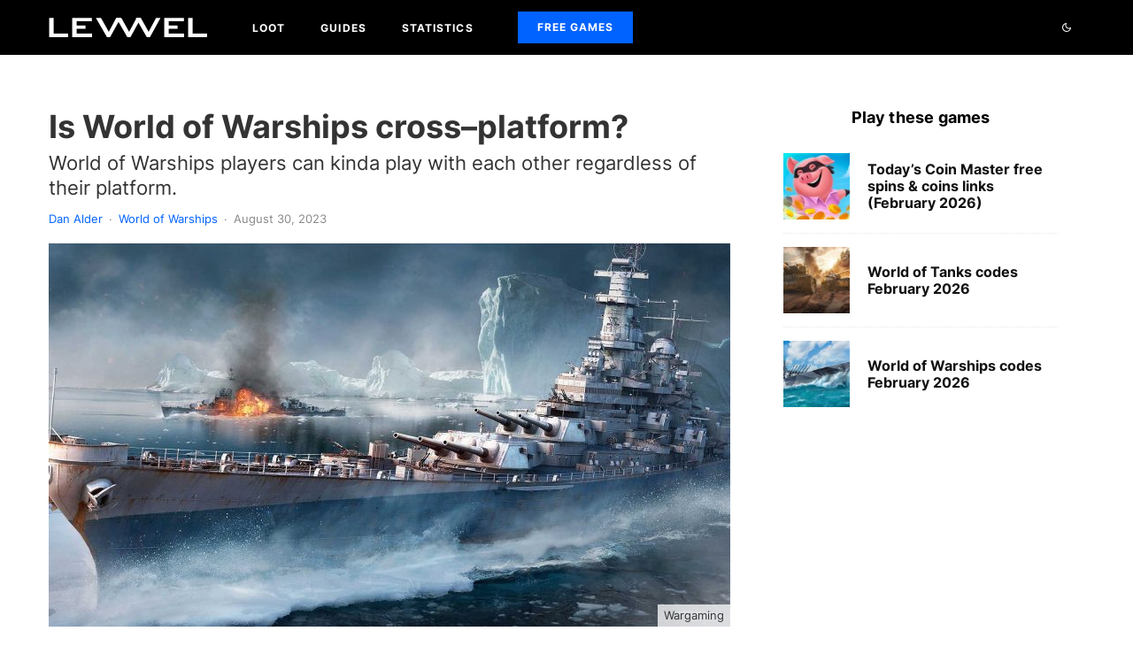

--- FILE ---
content_type: text/html; charset=UTF-8
request_url: https://levvvel.com/is-world-of-warships-cross-platform/
body_size: 27898
content:
<!DOCTYPE html>
<html lang="en-US" prefix="og: https://ogp.me/ns#">
<head>
	<meta charset="UTF-8">
			<meta name="viewport" content="width=device-width, initial-scale=1">
		<link rel="profile" href="https://gmpg.org/xfn/11">
		<meta name="theme-color" content="#000000">
	<link rel="alternate" hreflang="en" href="https://levvvel.com/is-world-of-warships-cross-platform/" />
<link rel="alternate" hreflang="x-default" href="https://levvvel.com/is-world-of-warships-cross-platform/" />
<title>Is World of Warships cross–platform? | LEVVVEL</title><link rel="preload" href="https://levvvel.com/wp-content/uploads/new-levvvel-logo-white-mobile-2-1.png" as="image" imagesrcset="https://levvvel.com/wp-content/uploads/new-levvvel-logo-white-retina-2-1.png 2x" /><link rel="preload" href="https://levvvel.com/wp-content/uploads/new-levvvel-logo-white-2-1.png" as="image" imagesrcset="https://levvvel.com/wp-content/uploads/new-levvvel-logo-white-retina-2-1.png 2x" />
<meta name="description" content="Find out if World of Warships is cross-platform and enjoy seamless gaming across different devices."/>
<meta name="robots" content="follow, index, max-snippet:-1, max-video-preview:-1, max-image-preview:large"/>
<link rel="canonical" href="https://levvvel.com/is-world-of-warships-cross-platform/" />
<meta property="og:locale" content="en_US" />
<meta property="og:type" content="article" />
<meta property="og:title" content="Is World of Warships cross–platform? | LEVVVEL" />
<meta property="og:description" content="Find out if World of Warships is cross-platform and enjoy seamless gaming across different devices." />
<meta property="og:url" content="https://levvvel.com/is-world-of-warships-cross-platform/" />
<meta property="og:site_name" content="LEVVVEL" />
<meta property="article:section" content="World of Warships" />
<meta property="og:updated_time" content="2024-04-01T15:24:20+02:00" />
<meta property="og:image" content="https://levvvel.com/wp-content/uploads/world-of-warships-cross-platform.jpg" />
<meta property="og:image:secure_url" content="https://levvvel.com/wp-content/uploads/world-of-warships-cross-platform.jpg" />
<meta property="og:image:width" content="1920" />
<meta property="og:image:height" content="1080" />
<meta property="og:image:alt" content="Is World of Warships cross–platform?" />
<meta property="og:image:type" content="image/jpeg" />
<meta property="article:published_time" content="2023-08-30T13:46:21+02:00" />
<meta property="article:modified_time" content="2024-04-01T15:24:20+02:00" />
<meta name="twitter:card" content="summary_large_image" />
<meta name="twitter:title" content="Is World of Warships cross–platform? | LEVVVEL" />
<meta name="twitter:description" content="Find out if World of Warships is cross-platform and enjoy seamless gaming across different devices." />
<meta name="twitter:image" content="https://levvvel.com/wp-content/uploads/world-of-warships-cross-platform.jpg" />
<meta name="twitter:label1" content="Written by" />
<meta name="twitter:data1" content="Dan Alder" />
<meta name="twitter:label2" content="Time to read" />
<meta name="twitter:data2" content="2 minutes" />
<script type="application/ld+json" class="rank-math-schema-pro">{"@context":"https://schema.org","@graph":[{"@type":"VideoGame","name":"World of Warships","genre":"Naval warfare-themed multiplayer online game","sameAs":"https://en.wikipedia.org/wiki/World_of_Warships","author":"Wargaming"},{"@type":"Organization","@id":"https://levvvel.com/#organization","name":"LEVVVEL","sameAs":["https://www.linkedin.com/company/levvvel/"],"logo":{"@type":"ImageObject","@id":"https://levvvel.com/#logo","url":"https://levvvel.com/wp-content/uploads/cropped-opengraph2.png","contentUrl":"https://levvvel.com/wp-content/uploads/cropped-opengraph2.png","caption":"LEVVVEL","inLanguage":"en-US"}},{"@type":"WebSite","@id":"https://levvvel.com/#website","url":"https://levvvel.com","name":"LEVVVEL","publisher":{"@id":"https://levvvel.com/#organization"},"inLanguage":"en-US"},{"@type":"ImageObject","@id":"https://levvvel.com/wp-content/uploads/world-of-warships-cross-platform.jpg","url":"https://levvvel.com/wp-content/uploads/world-of-warships-cross-platform.jpg","width":"1920","height":"1080","inLanguage":"en-US"},{"@type":"BreadcrumbList","@id":"https://levvvel.com/is-world-of-warships-cross-platform/#breadcrumb","itemListElement":[{"@type":"ListItem","position":"1","item":{"@id":"https://levvvel.com","name":"Home"}},{"@type":"ListItem","position":"2","item":{"@id":"https://levvvel.com/world-of-warships/","name":"World of Warships"}},{"@type":"ListItem","position":"3","item":{"@id":"https://levvvel.com/is-world-of-warships-cross-platform/","name":"Is World of Warships cross\u2013platform?"}}]},{"@type":"WebPage","@id":"https://levvvel.com/is-world-of-warships-cross-platform/#webpage","url":"https://levvvel.com/is-world-of-warships-cross-platform/","name":"Is World of Warships cross\u2013platform? | LEVVVEL","datePublished":"2023-08-30T13:46:21+02:00","dateModified":"2024-04-01T15:24:20+02:00","isPartOf":{"@id":"https://levvvel.com/#website"},"primaryImageOfPage":{"@id":"https://levvvel.com/wp-content/uploads/world-of-warships-cross-platform.jpg"},"inLanguage":"en-US","breadcrumb":{"@id":"https://levvvel.com/is-world-of-warships-cross-platform/#breadcrumb"}},{"@type":"Article","headline":"Is World of Warships cross\u2013platform? | LEVVVEL","datePublished":"2023-08-30T13:46:21+02:00","dateModified":"2024-04-01T15:24:20+02:00","author":{"@type":"Person","name":"Dan Alder"},"name":"Is World of Warships cross\u2013platform? | LEVVVEL","articleSection":"World of Warships","subjectOf":[{"@type":"FAQPage","mainEntity":[{"@type":"Question","url":"https://levvvel.com/is-world-of-warships-cross-platform/#faq-question-1677757583130","name":"What is cross-platform play in World of Warships?","acceptedAnswer":{"@type":"Answer","text":"Cross-platform play in World of Warships refers to the ability for players on different platforms, such as PC, Xbox, or PlayStation, to play the game together in the same match."}},{"@type":"Question","url":"https://levvvel.com/is-world-of-warships-cross-platform/#faq-question-1677757586733","name":"Is World of Warships cross-platform?","acceptedAnswer":{"@type":"Answer","text":"Currently, World of Warships only supports cross-platform play between consoles. PC players cannot play with console players."}},{"@type":"Question","url":"https://levvvel.com/is-world-of-warships-cross-platform/#faq-question-1677757589685","name":"Will World of Warships support cross-platform play in the future?","acceptedAnswer":{"@type":"Answer","text":"The developers of World of Warships have not announced any plans to support PC-console cross-platform play in the future."}},{"@type":"Question","url":"https://levvvel.com/is-world-of-warships-cross-platform/#faq-question-1677757592592","name":"How does not having cross-platform play affect World of Warships?","acceptedAnswer":{"@type":"Answer","text":"The lack of cross-platform play in World of Warships limits the potential player pool and restricts players to only playing with others on the same platform."}},{"@type":"Question","url":"https://levvvel.com/is-world-of-warships-cross-platform/#faq-question-1677757595332","name":"Will my progress and achievements carry over if I switch platforms in World of Warships?","acceptedAnswer":{"@type":"Answer","text":"No, your progress and achievements in World of Warships are tied to a specific platform and will not carry over if you switch platforms."}},{"@type":"Question","url":"https://levvvel.com/is-world-of-warships-cross-platform/#faq-question-1677757598579","name":"Can I play with friends on different platforms in World of Warships?","acceptedAnswer":{"@type":"Answer","text":"If you play on console, you can play with friends on a different console in World of Warships. PC players cannot play with console players."}}]}],"@id":"https://levvvel.com/is-world-of-warships-cross-platform/#schema-330300","isPartOf":{"@id":"https://levvvel.com/is-world-of-warships-cross-platform/#webpage"},"publisher":{"@id":"https://levvvel.com/#organization"},"image":{"@id":"https://levvvel.com/wp-content/uploads/world-of-warships-cross-platform.jpg"},"inLanguage":"en-US","mainEntityOfPage":{"@id":"https://levvvel.com/is-world-of-warships-cross-platform/#webpage"}}]}</script>
<style id='wp-img-auto-sizes-contain-inline-css' type='text/css'>
img:is([sizes=auto i],[sizes^="auto," i]){contain-intrinsic-size:3000px 1500px}
/*# sourceURL=wp-img-auto-sizes-contain-inline-css */
</style>
<link rel='stylesheet' id='wp-block-library-css' href='https://levvvel.com/wp-includes/css/dist/block-library/style.min.css?ver=6.9' type='text/css' media='all' />
<style id='wp-block-heading-inline-css' type='text/css'>
h1:where(.wp-block-heading).has-background,h2:where(.wp-block-heading).has-background,h3:where(.wp-block-heading).has-background,h4:where(.wp-block-heading).has-background,h5:where(.wp-block-heading).has-background,h6:where(.wp-block-heading).has-background{padding:1.25em 2.375em}h1.has-text-align-left[style*=writing-mode]:where([style*=vertical-lr]),h1.has-text-align-right[style*=writing-mode]:where([style*=vertical-rl]),h2.has-text-align-left[style*=writing-mode]:where([style*=vertical-lr]),h2.has-text-align-right[style*=writing-mode]:where([style*=vertical-rl]),h3.has-text-align-left[style*=writing-mode]:where([style*=vertical-lr]),h3.has-text-align-right[style*=writing-mode]:where([style*=vertical-rl]),h4.has-text-align-left[style*=writing-mode]:where([style*=vertical-lr]),h4.has-text-align-right[style*=writing-mode]:where([style*=vertical-rl]),h5.has-text-align-left[style*=writing-mode]:where([style*=vertical-lr]),h5.has-text-align-right[style*=writing-mode]:where([style*=vertical-rl]),h6.has-text-align-left[style*=writing-mode]:where([style*=vertical-lr]),h6.has-text-align-right[style*=writing-mode]:where([style*=vertical-rl]){rotate:180deg}
/*# sourceURL=https://levvvel.com/wp-includes/blocks/heading/style.min.css */
</style>
<style id='wp-block-image-inline-css' type='text/css'>
.wp-block-image>a,.wp-block-image>figure>a{display:inline-block}.wp-block-image img{box-sizing:border-box;height:auto;max-width:100%;vertical-align:bottom}@media not (prefers-reduced-motion){.wp-block-image img.hide{visibility:hidden}.wp-block-image img.show{animation:show-content-image .4s}}.wp-block-image[style*=border-radius] img,.wp-block-image[style*=border-radius]>a{border-radius:inherit}.wp-block-image.has-custom-border img{box-sizing:border-box}.wp-block-image.aligncenter{text-align:center}.wp-block-image.alignfull>a,.wp-block-image.alignwide>a{width:100%}.wp-block-image.alignfull img,.wp-block-image.alignwide img{height:auto;width:100%}.wp-block-image .aligncenter,.wp-block-image .alignleft,.wp-block-image .alignright,.wp-block-image.aligncenter,.wp-block-image.alignleft,.wp-block-image.alignright{display:table}.wp-block-image .aligncenter>figcaption,.wp-block-image .alignleft>figcaption,.wp-block-image .alignright>figcaption,.wp-block-image.aligncenter>figcaption,.wp-block-image.alignleft>figcaption,.wp-block-image.alignright>figcaption{caption-side:bottom;display:table-caption}.wp-block-image .alignleft{float:left;margin:.5em 1em .5em 0}.wp-block-image .alignright{float:right;margin:.5em 0 .5em 1em}.wp-block-image .aligncenter{margin-left:auto;margin-right:auto}.wp-block-image :where(figcaption){margin-bottom:1em;margin-top:.5em}.wp-block-image.is-style-circle-mask img{border-radius:9999px}@supports ((-webkit-mask-image:none) or (mask-image:none)) or (-webkit-mask-image:none){.wp-block-image.is-style-circle-mask img{border-radius:0;-webkit-mask-image:url('data:image/svg+xml;utf8,<svg viewBox="0 0 100 100" xmlns="http://www.w3.org/2000/svg"><circle cx="50" cy="50" r="50"/></svg>');mask-image:url('data:image/svg+xml;utf8,<svg viewBox="0 0 100 100" xmlns="http://www.w3.org/2000/svg"><circle cx="50" cy="50" r="50"/></svg>');mask-mode:alpha;-webkit-mask-position:center;mask-position:center;-webkit-mask-repeat:no-repeat;mask-repeat:no-repeat;-webkit-mask-size:contain;mask-size:contain}}:root :where(.wp-block-image.is-style-rounded img,.wp-block-image .is-style-rounded img){border-radius:9999px}.wp-block-image figure{margin:0}.wp-lightbox-container{display:flex;flex-direction:column;position:relative}.wp-lightbox-container img{cursor:zoom-in}.wp-lightbox-container img:hover+button{opacity:1}.wp-lightbox-container button{align-items:center;backdrop-filter:blur(16px) saturate(180%);background-color:#5a5a5a40;border:none;border-radius:4px;cursor:zoom-in;display:flex;height:20px;justify-content:center;opacity:0;padding:0;position:absolute;right:16px;text-align:center;top:16px;width:20px;z-index:100}@media not (prefers-reduced-motion){.wp-lightbox-container button{transition:opacity .2s ease}}.wp-lightbox-container button:focus-visible{outline:3px auto #5a5a5a40;outline:3px auto -webkit-focus-ring-color;outline-offset:3px}.wp-lightbox-container button:hover{cursor:pointer;opacity:1}.wp-lightbox-container button:focus{opacity:1}.wp-lightbox-container button:focus,.wp-lightbox-container button:hover,.wp-lightbox-container button:not(:hover):not(:active):not(.has-background){background-color:#5a5a5a40;border:none}.wp-lightbox-overlay{box-sizing:border-box;cursor:zoom-out;height:100vh;left:0;overflow:hidden;position:fixed;top:0;visibility:hidden;width:100%;z-index:100000}.wp-lightbox-overlay .close-button{align-items:center;cursor:pointer;display:flex;justify-content:center;min-height:40px;min-width:40px;padding:0;position:absolute;right:calc(env(safe-area-inset-right) + 16px);top:calc(env(safe-area-inset-top) + 16px);z-index:5000000}.wp-lightbox-overlay .close-button:focus,.wp-lightbox-overlay .close-button:hover,.wp-lightbox-overlay .close-button:not(:hover):not(:active):not(.has-background){background:none;border:none}.wp-lightbox-overlay .lightbox-image-container{height:var(--wp--lightbox-container-height);left:50%;overflow:hidden;position:absolute;top:50%;transform:translate(-50%,-50%);transform-origin:top left;width:var(--wp--lightbox-container-width);z-index:9999999999}.wp-lightbox-overlay .wp-block-image{align-items:center;box-sizing:border-box;display:flex;height:100%;justify-content:center;margin:0;position:relative;transform-origin:0 0;width:100%;z-index:3000000}.wp-lightbox-overlay .wp-block-image img{height:var(--wp--lightbox-image-height);min-height:var(--wp--lightbox-image-height);min-width:var(--wp--lightbox-image-width);width:var(--wp--lightbox-image-width)}.wp-lightbox-overlay .wp-block-image figcaption{display:none}.wp-lightbox-overlay button{background:none;border:none}.wp-lightbox-overlay .scrim{background-color:#fff;height:100%;opacity:.9;position:absolute;width:100%;z-index:2000000}.wp-lightbox-overlay.active{visibility:visible}@media not (prefers-reduced-motion){.wp-lightbox-overlay.active{animation:turn-on-visibility .25s both}.wp-lightbox-overlay.active img{animation:turn-on-visibility .35s both}.wp-lightbox-overlay.show-closing-animation:not(.active){animation:turn-off-visibility .35s both}.wp-lightbox-overlay.show-closing-animation:not(.active) img{animation:turn-off-visibility .25s both}.wp-lightbox-overlay.zoom.active{animation:none;opacity:1;visibility:visible}.wp-lightbox-overlay.zoom.active .lightbox-image-container{animation:lightbox-zoom-in .4s}.wp-lightbox-overlay.zoom.active .lightbox-image-container img{animation:none}.wp-lightbox-overlay.zoom.active .scrim{animation:turn-on-visibility .4s forwards}.wp-lightbox-overlay.zoom.show-closing-animation:not(.active){animation:none}.wp-lightbox-overlay.zoom.show-closing-animation:not(.active) .lightbox-image-container{animation:lightbox-zoom-out .4s}.wp-lightbox-overlay.zoom.show-closing-animation:not(.active) .lightbox-image-container img{animation:none}.wp-lightbox-overlay.zoom.show-closing-animation:not(.active) .scrim{animation:turn-off-visibility .4s forwards}}@keyframes show-content-image{0%{visibility:hidden}99%{visibility:hidden}to{visibility:visible}}@keyframes turn-on-visibility{0%{opacity:0}to{opacity:1}}@keyframes turn-off-visibility{0%{opacity:1;visibility:visible}99%{opacity:0;visibility:visible}to{opacity:0;visibility:hidden}}@keyframes lightbox-zoom-in{0%{transform:translate(calc((-100vw + var(--wp--lightbox-scrollbar-width))/2 + var(--wp--lightbox-initial-left-position)),calc(-50vh + var(--wp--lightbox-initial-top-position))) scale(var(--wp--lightbox-scale))}to{transform:translate(-50%,-50%) scale(1)}}@keyframes lightbox-zoom-out{0%{transform:translate(-50%,-50%) scale(1);visibility:visible}99%{visibility:visible}to{transform:translate(calc((-100vw + var(--wp--lightbox-scrollbar-width))/2 + var(--wp--lightbox-initial-left-position)),calc(-50vh + var(--wp--lightbox-initial-top-position))) scale(var(--wp--lightbox-scale));visibility:hidden}}
/*# sourceURL=https://levvvel.com/wp-includes/blocks/image/style.min.css */
</style>
<style id='wp-block-list-inline-css' type='text/css'>
ol,ul{box-sizing:border-box}:root :where(.wp-block-list.has-background){padding:1.25em 2.375em}
/*# sourceURL=https://levvvel.com/wp-includes/blocks/list/style.min.css */
</style>
<style id='wp-block-paragraph-inline-css' type='text/css'>
.is-small-text{font-size:.875em}.is-regular-text{font-size:1em}.is-large-text{font-size:2.25em}.is-larger-text{font-size:3em}.has-drop-cap:not(:focus):first-letter{float:left;font-size:8.4em;font-style:normal;font-weight:100;line-height:.68;margin:.05em .1em 0 0;text-transform:uppercase}body.rtl .has-drop-cap:not(:focus):first-letter{float:none;margin-left:.1em}p.has-drop-cap.has-background{overflow:hidden}:root :where(p.has-background){padding:1.25em 2.375em}:where(p.has-text-color:not(.has-link-color)) a{color:inherit}p.has-text-align-left[style*="writing-mode:vertical-lr"],p.has-text-align-right[style*="writing-mode:vertical-rl"]{rotate:180deg}
/*# sourceURL=https://levvvel.com/wp-includes/blocks/paragraph/style.min.css */
</style>
<style id='global-styles-inline-css' type='text/css'>
:root{--wp--preset--aspect-ratio--square: 1;--wp--preset--aspect-ratio--4-3: 4/3;--wp--preset--aspect-ratio--3-4: 3/4;--wp--preset--aspect-ratio--3-2: 3/2;--wp--preset--aspect-ratio--2-3: 2/3;--wp--preset--aspect-ratio--16-9: 16/9;--wp--preset--aspect-ratio--9-16: 9/16;--wp--preset--color--black: #000000;--wp--preset--color--cyan-bluish-gray: #abb8c3;--wp--preset--color--white: #ffffff;--wp--preset--color--pale-pink: #f78da7;--wp--preset--color--vivid-red: #cf2e2e;--wp--preset--color--luminous-vivid-orange: #ff6900;--wp--preset--color--luminous-vivid-amber: #fcb900;--wp--preset--color--light-green-cyan: #7bdcb5;--wp--preset--color--vivid-green-cyan: #00d084;--wp--preset--color--pale-cyan-blue: #8ed1fc;--wp--preset--color--vivid-cyan-blue: #0693e3;--wp--preset--color--vivid-purple: #9b51e0;--wp--preset--gradient--vivid-cyan-blue-to-vivid-purple: linear-gradient(135deg,rgb(6,147,227) 0%,rgb(155,81,224) 100%);--wp--preset--gradient--light-green-cyan-to-vivid-green-cyan: linear-gradient(135deg,rgb(122,220,180) 0%,rgb(0,208,130) 100%);--wp--preset--gradient--luminous-vivid-amber-to-luminous-vivid-orange: linear-gradient(135deg,rgb(252,185,0) 0%,rgb(255,105,0) 100%);--wp--preset--gradient--luminous-vivid-orange-to-vivid-red: linear-gradient(135deg,rgb(255,105,0) 0%,rgb(207,46,46) 100%);--wp--preset--gradient--very-light-gray-to-cyan-bluish-gray: linear-gradient(135deg,rgb(238,238,238) 0%,rgb(169,184,195) 100%);--wp--preset--gradient--cool-to-warm-spectrum: linear-gradient(135deg,rgb(74,234,220) 0%,rgb(151,120,209) 20%,rgb(207,42,186) 40%,rgb(238,44,130) 60%,rgb(251,105,98) 80%,rgb(254,248,76) 100%);--wp--preset--gradient--blush-light-purple: linear-gradient(135deg,rgb(255,206,236) 0%,rgb(152,150,240) 100%);--wp--preset--gradient--blush-bordeaux: linear-gradient(135deg,rgb(254,205,165) 0%,rgb(254,45,45) 50%,rgb(107,0,62) 100%);--wp--preset--gradient--luminous-dusk: linear-gradient(135deg,rgb(255,203,112) 0%,rgb(199,81,192) 50%,rgb(65,88,208) 100%);--wp--preset--gradient--pale-ocean: linear-gradient(135deg,rgb(255,245,203) 0%,rgb(182,227,212) 50%,rgb(51,167,181) 100%);--wp--preset--gradient--electric-grass: linear-gradient(135deg,rgb(202,248,128) 0%,rgb(113,206,126) 100%);--wp--preset--gradient--midnight: linear-gradient(135deg,rgb(2,3,129) 0%,rgb(40,116,252) 100%);--wp--preset--font-size--small: 13px;--wp--preset--font-size--medium: 20px;--wp--preset--font-size--large: 36px;--wp--preset--font-size--x-large: 42px;--wp--preset--spacing--20: 0.44rem;--wp--preset--spacing--30: 0.67rem;--wp--preset--spacing--40: 1rem;--wp--preset--spacing--50: 1.5rem;--wp--preset--spacing--60: 2.25rem;--wp--preset--spacing--70: 3.38rem;--wp--preset--spacing--80: 5.06rem;--wp--preset--shadow--natural: 6px 6px 9px rgba(0, 0, 0, 0.2);--wp--preset--shadow--deep: 12px 12px 50px rgba(0, 0, 0, 0.4);--wp--preset--shadow--sharp: 6px 6px 0px rgba(0, 0, 0, 0.2);--wp--preset--shadow--outlined: 6px 6px 0px -3px rgb(255, 255, 255), 6px 6px rgb(0, 0, 0);--wp--preset--shadow--crisp: 6px 6px 0px rgb(0, 0, 0);}:where(.is-layout-flex){gap: 0.5em;}:where(.is-layout-grid){gap: 0.5em;}body .is-layout-flex{display: flex;}.is-layout-flex{flex-wrap: wrap;align-items: center;}.is-layout-flex > :is(*, div){margin: 0;}body .is-layout-grid{display: grid;}.is-layout-grid > :is(*, div){margin: 0;}:where(.wp-block-columns.is-layout-flex){gap: 2em;}:where(.wp-block-columns.is-layout-grid){gap: 2em;}:where(.wp-block-post-template.is-layout-flex){gap: 1.25em;}:where(.wp-block-post-template.is-layout-grid){gap: 1.25em;}.has-black-color{color: var(--wp--preset--color--black) !important;}.has-cyan-bluish-gray-color{color: var(--wp--preset--color--cyan-bluish-gray) !important;}.has-white-color{color: var(--wp--preset--color--white) !important;}.has-pale-pink-color{color: var(--wp--preset--color--pale-pink) !important;}.has-vivid-red-color{color: var(--wp--preset--color--vivid-red) !important;}.has-luminous-vivid-orange-color{color: var(--wp--preset--color--luminous-vivid-orange) !important;}.has-luminous-vivid-amber-color{color: var(--wp--preset--color--luminous-vivid-amber) !important;}.has-light-green-cyan-color{color: var(--wp--preset--color--light-green-cyan) !important;}.has-vivid-green-cyan-color{color: var(--wp--preset--color--vivid-green-cyan) !important;}.has-pale-cyan-blue-color{color: var(--wp--preset--color--pale-cyan-blue) !important;}.has-vivid-cyan-blue-color{color: var(--wp--preset--color--vivid-cyan-blue) !important;}.has-vivid-purple-color{color: var(--wp--preset--color--vivid-purple) !important;}.has-black-background-color{background-color: var(--wp--preset--color--black) !important;}.has-cyan-bluish-gray-background-color{background-color: var(--wp--preset--color--cyan-bluish-gray) !important;}.has-white-background-color{background-color: var(--wp--preset--color--white) !important;}.has-pale-pink-background-color{background-color: var(--wp--preset--color--pale-pink) !important;}.has-vivid-red-background-color{background-color: var(--wp--preset--color--vivid-red) !important;}.has-luminous-vivid-orange-background-color{background-color: var(--wp--preset--color--luminous-vivid-orange) !important;}.has-luminous-vivid-amber-background-color{background-color: var(--wp--preset--color--luminous-vivid-amber) !important;}.has-light-green-cyan-background-color{background-color: var(--wp--preset--color--light-green-cyan) !important;}.has-vivid-green-cyan-background-color{background-color: var(--wp--preset--color--vivid-green-cyan) !important;}.has-pale-cyan-blue-background-color{background-color: var(--wp--preset--color--pale-cyan-blue) !important;}.has-vivid-cyan-blue-background-color{background-color: var(--wp--preset--color--vivid-cyan-blue) !important;}.has-vivid-purple-background-color{background-color: var(--wp--preset--color--vivid-purple) !important;}.has-black-border-color{border-color: var(--wp--preset--color--black) !important;}.has-cyan-bluish-gray-border-color{border-color: var(--wp--preset--color--cyan-bluish-gray) !important;}.has-white-border-color{border-color: var(--wp--preset--color--white) !important;}.has-pale-pink-border-color{border-color: var(--wp--preset--color--pale-pink) !important;}.has-vivid-red-border-color{border-color: var(--wp--preset--color--vivid-red) !important;}.has-luminous-vivid-orange-border-color{border-color: var(--wp--preset--color--luminous-vivid-orange) !important;}.has-luminous-vivid-amber-border-color{border-color: var(--wp--preset--color--luminous-vivid-amber) !important;}.has-light-green-cyan-border-color{border-color: var(--wp--preset--color--light-green-cyan) !important;}.has-vivid-green-cyan-border-color{border-color: var(--wp--preset--color--vivid-green-cyan) !important;}.has-pale-cyan-blue-border-color{border-color: var(--wp--preset--color--pale-cyan-blue) !important;}.has-vivid-cyan-blue-border-color{border-color: var(--wp--preset--color--vivid-cyan-blue) !important;}.has-vivid-purple-border-color{border-color: var(--wp--preset--color--vivid-purple) !important;}.has-vivid-cyan-blue-to-vivid-purple-gradient-background{background: var(--wp--preset--gradient--vivid-cyan-blue-to-vivid-purple) !important;}.has-light-green-cyan-to-vivid-green-cyan-gradient-background{background: var(--wp--preset--gradient--light-green-cyan-to-vivid-green-cyan) !important;}.has-luminous-vivid-amber-to-luminous-vivid-orange-gradient-background{background: var(--wp--preset--gradient--luminous-vivid-amber-to-luminous-vivid-orange) !important;}.has-luminous-vivid-orange-to-vivid-red-gradient-background{background: var(--wp--preset--gradient--luminous-vivid-orange-to-vivid-red) !important;}.has-very-light-gray-to-cyan-bluish-gray-gradient-background{background: var(--wp--preset--gradient--very-light-gray-to-cyan-bluish-gray) !important;}.has-cool-to-warm-spectrum-gradient-background{background: var(--wp--preset--gradient--cool-to-warm-spectrum) !important;}.has-blush-light-purple-gradient-background{background: var(--wp--preset--gradient--blush-light-purple) !important;}.has-blush-bordeaux-gradient-background{background: var(--wp--preset--gradient--blush-bordeaux) !important;}.has-luminous-dusk-gradient-background{background: var(--wp--preset--gradient--luminous-dusk) !important;}.has-pale-ocean-gradient-background{background: var(--wp--preset--gradient--pale-ocean) !important;}.has-electric-grass-gradient-background{background: var(--wp--preset--gradient--electric-grass) !important;}.has-midnight-gradient-background{background: var(--wp--preset--gradient--midnight) !important;}.has-small-font-size{font-size: var(--wp--preset--font-size--small) !important;}.has-medium-font-size{font-size: var(--wp--preset--font-size--medium) !important;}.has-large-font-size{font-size: var(--wp--preset--font-size--large) !important;}.has-x-large-font-size{font-size: var(--wp--preset--font-size--x-large) !important;}
/*# sourceURL=global-styles-inline-css */
</style>

<style id='classic-theme-styles-inline-css' type='text/css'>
/*! This file is auto-generated */
.wp-block-button__link{color:#fff;background-color:#32373c;border-radius:9999px;box-shadow:none;text-decoration:none;padding:calc(.667em + 2px) calc(1.333em + 2px);font-size:1.125em}.wp-block-file__button{background:#32373c;color:#fff;text-decoration:none}
/*# sourceURL=/wp-includes/css/classic-themes.min.css */
</style>
<link rel='stylesheet' id='pb-accordion-blocks-style-css' href='https://levvvel.com/wp-content/plugins/accordion-blocks/build/index.css?ver=1.5.0' type='text/css' media='all' />
<link rel='stylesheet' id='cms-navigation-style-base-css' href='https://levvvel.com/wp-content/plugins/wpml-cms-nav/res/css/cms-navigation-base.css?ver=1.5.6' type='text/css' media='screen' />
<link rel='stylesheet' id='cms-navigation-style-css' href='https://levvvel.com/wp-content/plugins/wpml-cms-nav/res/css/cms-navigation.css?ver=1.5.6' type='text/css' media='screen' />
<link rel='stylesheet' id='main-styles-css' href='https://levvvel.com/wp-content/themes/zeen-child/style.css?ver=6.9' type='text/css' media='all' />
<link rel='stylesheet' id='zeen-style-css' href='https://levvvel.com/wp-content/themes/zeen/assets/css/style.min.css?ver=1745432961' type='text/css' media='all' />
<style id='zeen-style-inline-css' type='text/css'>
.content-bg, .block-skin-5:not(.skin-inner), .block-skin-5.skin-inner > .tipi-row-inner-style, .article-layout-skin-1.title-cut-bl .hero-wrap .meta:before, .article-layout-skin-1.title-cut-bc .hero-wrap .meta:before, .article-layout-skin-1.title-cut-bl .hero-wrap .share-it:before, .article-layout-skin-1.title-cut-bc .hero-wrap .share-it:before, .standard-archive .page-header, .skin-dark .flickity-viewport, .zeen__var__options label { background: #ffffff;}a.zeen-pin-it{position: absolute}.background.mask {background-color: transparent}.side-author__wrap .mask a {display:inline-block;height:70px}.timed-pup,.modal-wrap {position:fixed;visibility:hidden}.to-top__fixed .to-top a{background-color:#000000; color: #fff}.site-inner { background-color: #fff; }.splitter svg g { fill: #fff; }.inline-post .block article .title { font-size: 20px;}input[type=submit], button, .tipi-button,.button,.wpcf7-submit,.button__back__home{ border-radius: 3px; }.fontfam-1 { font-family: 'Inter',sans-serif!important;}input,input[type="number"],.body-f1, .quotes-f1 blockquote, .quotes-f1 q, .by-f1 .byline, .sub-f1 .subtitle, .wh-f1 .widget-title, .headings-f1 h1, .headings-f1 h2, .headings-f1 h3, .headings-f1 h4, .headings-f1 h5, .headings-f1 h6, .font-1, div.jvectormap-tip {font-family:'Inter',sans-serif;font-weight: 700;font-style: normal;}.fontfam-2 { font-family:'Inter',sans-serif!important; }input[type=submit], button, .tipi-button,.button,.wpcf7-submit,.button__back__home,.body-f2, .quotes-f2 blockquote, .quotes-f2 q, .by-f2 .byline, .sub-f2 .subtitle, .wh-f2 .widget-title, .headings-f2 h1, .headings-f2 h2, .headings-f2 h3, .headings-f2 h4, .headings-f2 h5, .headings-f2 h6, .font-2 {font-family:'Inter',sans-serif;font-weight: 400;font-style: normal;}.fontfam-3 { font-family:'Inter',sans-serif!important;}.body-f3, .quotes-f3 blockquote, .quotes-f3 q, .by-f3 .byline, .sub-f3 .subtitle, .wh-f3 .widget-title, .headings-f3 h1, .headings-f3 h2, .headings-f3 h3, .headings-f3 h4, .headings-f3 h5, .headings-f3 h6, .font-3 {font-family:'Inter',sans-serif;font-style: normal;font-weight: 400;}.tipi-row, .tipi-builder-on .contents-wrap > p { max-width: 1230px ; }.slider-columns--3 article { width: 360px }.slider-columns--2 article { width: 555px }.slider-columns--4 article { width: 262.5px }.single .site-content .tipi-row { max-width: 1230px ; }.single-product .site-content .tipi-row { max-width: 1230px ; }.date--secondary { color: #f8d92f; }.date--main { color: #f8d92f; }.tipi-button-cta-header{ font-size:12px;}.tipi-button-cta-wrap-header{ color: #fff;}.tipi-button-cta-header { background: #0062ff; }.tipi-button-cta-header:hover { background: #0062ff; }.global-accent-border { border-color: #0062ff; }.trending-accent-border { border-color: #0062ff; }.trending-accent-bg { border-color: #0062ff; }.wpcf7-submit, .tipi-button.block-loader { background: #18181e; }.wpcf7-submit:hover, .tipi-button.block-loader:hover { background: #111; }.tipi-button.block-loader { color: #fff!important; }.wpcf7-submit { background: #18181e; }.wpcf7-submit:hover { background: #111; }.global-accent-bg, .icon-base-2:hover .icon-bg, #progress { background-color: #0062ff; }.global-accent-text, .mm-submenu-2 .mm-51 .menu-wrap > .sub-menu > li > a { color: #0062ff; }body { color:#333333;}.excerpt { color:#333333;}.mode--alt--b .excerpt, .block-skin-2 .excerpt, .block-skin-2 .preview-classic .custom-button__fill-2 { color:#888!important;}.read-more-wrap { color:#767676;}.logo-fallback a { color:#ffffff!important;}.site-mob-header .logo-fallback a { color:#ffffff!important;}blockquote:not(.comment-excerpt) { color:#111;}.mode--alt--b blockquote:not(.comment-excerpt), .mode--alt--b .block-skin-0.block-wrap-quote .block-wrap-quote blockquote:not(.comment-excerpt), .mode--alt--b .block-skin-0.block-wrap-quote .block-wrap-quote blockquote:not(.comment-excerpt) span { color:#fff!important;}.byline, .byline a { color:#888;}.mode--alt--b .block-wrap-classic .byline, .mode--alt--b .block-wrap-classic .byline a, .mode--alt--b .block-wrap-thumbnail .byline, .mode--alt--b .block-wrap-thumbnail .byline a, .block-skin-2 .byline a, .block-skin-2 .byline { color:#888;}.preview-classic .meta .title, .preview-thumbnail .meta .title,.preview-56 .meta .title{ color:#111;}h1, h2, h3, h4, h5, h6, .block-title { color:#333333;}.sidebar-widget  .widget-title { color:#000000!important;}.link-color-wrap p > a, .link-color-wrap p > em a, .link-color-wrap p > strong a {
			text-decoration: underline; text-decoration-color: #0062ff; text-decoration-thickness: 2px; text-decoration-style:solid}.link-color-wrap a, .woocommerce-Tabs-panel--description a { color: #333333; }.mode--alt--b .link-color-wrap a, .mode--alt--b .woocommerce-Tabs-panel--description a { color: #ffffff; }.copyright, .site-footer .bg-area-inner .copyright a { color: #ffffff; }.link-color-wrap a:hover { color: #0062ff; }.mode--alt--b .link-color-wrap a:hover { color: #ffffff; }body{line-height:1.8}input[type=submit], button, .tipi-button,.button,.wpcf7-submit,.button__back__home{letter-spacing:0.03em}.sub-menu a:not(.tipi-button){letter-spacing:0.1em}.widget-title{letter-spacing:0.15em}html, body{font-size:18px}.byline{font-size:13px}input[type=submit], button, .tipi-button,.button,.wpcf7-submit,.button__back__home{font-size:11px}.excerpt{font-size:15px}.logo-fallback, .secondary-wrap .logo-fallback a{font-size:12px}.logo span{font-size:12px}.breadcrumbs{font-size:8px}.hero-meta.tipi-s-typo .title{font-size:28px}.hero-meta.tipi-s-typo .subtitle{font-size:22px}.hero-meta.tipi-m-typo .title{font-size:36px}.hero-meta.tipi-m-typo .subtitle{font-size:22px}.hero-meta.tipi-xl-typo .title{font-size:35px}.hero-meta.tipi-xl-typo .subtitle{font-size:22px}.block-html-content h1, .single-content .entry-content h1{font-size:36px}.block-html-content h2, .single-content .entry-content h2{font-size:24px}.block-html-content h3, .single-content .entry-content h3{font-size:23px}.block-html-content h4, .single-content .entry-content h4{font-size:20px}.block-html-content h5, .single-content .entry-content h5{font-size:18px}.footer-block-links{font-size:8px}blockquote, q{font-size:16px}.site-footer .copyright{font-size:12px}.footer-navigation{font-size:12px}.site-footer .menu-icons{font-size:14px}.main-navigation, .main-navigation .menu-icon--text{font-size:12px}.sub-menu a:not(.tipi-button){font-size:13px}.main-navigation .menu-icon, .main-navigation .trending-icon-solo{font-size:12px}.secondary-wrap-v .standard-drop>a,.secondary-wrap, .secondary-wrap a, .secondary-wrap .menu-icon--text{font-size:15px}.secondary-wrap .menu-icon, .secondary-wrap .menu-icon a, .secondary-wrap .trending-icon-solo{font-size:16px}.block-title, .page-title{font-size:20px}.block-subtitle{font-size:20px}.block-col-self .preview-2 .title{font-size:36px}.block-wrap-classic .tipi-m-typo .title-wrap .title{font-size:18px}.tipi-s-typo .title, .ppl-s-3 .tipi-s-typo .title, .zeen-col--wide .ppl-s-3 .tipi-s-typo .title, .preview-1 .title, .preview-21:not(.tipi-xs-typo) .title{font-size:24px}.tipi-xs-typo .title, .tipi-basket-wrap .basket-item .title{font-size:16px}.meta .read-more-wrap{font-size:11px}.widget-title{font-size:20px}.split-1:not(.preview-thumbnail) .mask{-webkit-flex: 0 0 calc( 34% - 15px);
					-ms-flex: 0 0 calc( 34% - 15px);
					flex: 0 0 calc( 34% - 15px);
					width: calc( 34% - 15px);}.preview-thumbnail .mask{-webkit-flex: 0 0 65px;
					-ms-flex: 0 0 65px;
					flex: 0 0 65px;
					width: 65px;}.footer-lower-area{padding-top:25px}.footer-lower-area{padding-bottom:50px}.footer-upper-area{padding-bottom:25px}.footer-upper-area{padding-top:50px}.footer-widget-wrap{padding-bottom:25px}.footer-widget-wrap{padding-top:50px}.tipi-button-cta-header{font-size:12px}.block-wrap-grid .tipi-xl-typo .title{font-size:45px}.block-wrap-grid .tipi-l-typo .title{font-size:36px}.block-wrap-grid .tipi-m-typo .title-wrap .title, .block-94 .block-piece-2 .tipi-xs-12 .title-wrap .title, .zeen-col--wide .block-wrap-grid:not(.block-wrap-81):not(.block-wrap-82) .tipi-m-typo .title-wrap .title, .zeen-col--wide .block-wrap-grid .tipi-l-typo .title, .zeen-col--wide .block-wrap-grid .tipi-xl-typo .title{font-size:24px}.block-wrap-grid .tipi-s-typo .title-wrap .title, .block-92 .block-piece-2 article .title-wrap .title, .block-94 .block-piece-2 .tipi-xs-6 .title-wrap .title{font-size:18px!important}.block-wrap-grid .tipi-s-typo .title-wrap .subtitle, .block-92 .block-piece-2 article .title-wrap .subtitle, .block-94 .block-piece-2 .tipi-xs-6 .title-wrap .subtitle{font-size:22px}.block-wrap-grid .tipi-m-typo .title-wrap .subtitle, .block-wrap-grid .tipi-l-typo .title-wrap .subtitle, .block-wrap-grid .tipi-xl-typo .title-wrap .subtitle, .block-94 .block-piece-2 .tipi-xs-12 .title-wrap .subtitle, .zeen-col--wide .block-wrap-grid:not(.block-wrap-81):not(.block-wrap-82) .tipi-m-typo .title-wrap .subtitle{font-size:22px}.preview-grid .read-more-wrap{font-size:11px}.tipi-button.block-loader, .wpcf7-submit, .mc4wp-form-fields button { font-weight: 700;}.footer-lower-area, .footer-lower-area .menu-item, .footer-lower-area .menu-icon span {font-weight: 700;}.widget-title {font-weight: 700!important;}input[type=submit], button, .tipi-button,.button,.wpcf7-submit,.button__back__home{ text-transform: uppercase; }.entry-title{ text-transform: none; }.logo-fallback{ text-transform: none; }.block-wrap-slider .title-wrap .title{ text-transform: none; }.block-wrap-grid .title-wrap .title, .tile-design-4 .meta .title-wrap .title{ text-transform: none; }.block-wrap-classic .title-wrap .title{ text-transform: none; }.block-title{ text-transform: none; }.meta .excerpt .read-more{ text-transform: none; }.preview-grid .read-more{ text-transform: uppercase; }.block-subtitle{ text-transform: none; }.byline{ text-transform: none; }.widget-title{ text-transform: none; }.main-navigation .menu-item, .main-navigation .menu-icon .menu-icon--text{ text-transform: uppercase; }.secondary-navigation, .secondary-wrap .menu-icon .menu-icon--text{ text-transform: none; }.footer-lower-area .menu-item, .footer-lower-area .menu-icon span{ text-transform: uppercase; }.sub-menu a:not(.tipi-button){ text-transform: none; }.site-mob-header .menu-item, .site-mob-header .menu-icon span{ text-transform: uppercase; }.single-content .entry-content h1, .single-content .entry-content h2, .single-content .entry-content h3, .single-content .entry-content h4, .single-content .entry-content h5, .single-content .entry-content h6, .meta__full h1, .meta__full h2, .meta__full h3, .meta__full h4, .meta__full h5, .bbp__thread__title{ text-transform: none; }.mm-submenu-2 .mm-11 .menu-wrap > *, .mm-submenu-2 .mm-31 .menu-wrap > *, .mm-submenu-2 .mm-21 .menu-wrap > *, .mm-submenu-2 .mm-51 .menu-wrap > *  { border-top: 1px solid transparent; }.separation-border { margin-bottom: 30px; }.load-more-wrap-1 { padding-top: 30px; }.block-wrap-classic .inf-spacer + .block:not(.block-62) { margin-top: 30px; }.separation-border-v { background: #eee;}.separation-border-v { height: calc( 100% -  30px - 1px); }@media only screen and (max-width: 480px) {.separation-border { margin-bottom: 30px;}}.grid-spacing { border-top-width: 2px; }.sidebar-wrap .sidebar { padding-right: 30px; padding-left: 30px; padding-top:0px; padding-bottom:30px; }.sidebar-left .sidebar-wrap .sidebar { padding-right: 30px; padding-left: 30px; }@media only screen and (min-width: 481px) {.block-wrap-grid .block-title-area, .block-wrap-98 .block-piece-2 article:last-child { margin-bottom: -2px; }.block-wrap-92 .tipi-row-inner-box { margin-top: -2px; }.block-wrap-grid .only-filters { top: 2px; }.grid-spacing { border-right-width: 2px; }.block-wrap-grid:not(.block-wrap-81) .block { width: calc( 100% + 2px ); }}@media only screen and (max-width: 859px) {.mobile__design--side .mask {
		width: calc( 34% - 15px);
	}}@media only screen and (min-width: 860px) {body{line-height:1.66}input[type=submit], button, .tipi-button,.button,.wpcf7-submit,.button__back__home{letter-spacing:0.09em}.sub-menu a:not(.tipi-button){letter-spacing:0.01em}.widget-title{letter-spacing:0.01em}html, body{font-size:17px}.logo-fallback, .secondary-wrap .logo-fallback a{font-size:22px}.breadcrumbs{font-size:10px}.hero-meta.tipi-s-typo .title{font-size:30px}.hero-meta.tipi-s-typo .subtitle{font-size:18px}.hero-meta.tipi-m-typo .title{font-size:30px}.hero-meta.tipi-m-typo .subtitle{font-size:18px}.hero-meta.tipi-xl-typo .title{font-size:30px}.hero-meta.tipi-xl-typo .subtitle{font-size:18px}.block-html-content h1, .single-content .entry-content h1{font-size:34px}.block-html-content h2, .single-content .entry-content h2{font-size:30px}.block-html-content h3, .single-content .entry-content h3{font-size:24px}.block-html-content h4, .single-content .entry-content h4{font-size:24px}blockquote, q{font-size:25px}.site-footer .menu-icons{font-size:12px}.main-navigation, .main-navigation .menu-icon--text{font-size:13px}.secondary-wrap-v .standard-drop>a,.secondary-wrap, .secondary-wrap a, .secondary-wrap .menu-icon--text{font-size:11px}.secondary-wrap .menu-icon, .secondary-wrap .menu-icon a, .secondary-wrap .trending-icon-solo{font-size:13px}.block-title, .page-title{font-size:24px}.block-subtitle{font-size:18px}.block-col-self .preview-2 .title{font-size:22px}.block-wrap-classic .tipi-m-typo .title-wrap .title{font-size:22px}.tipi-s-typo .title, .ppl-s-3 .tipi-s-typo .title, .zeen-col--wide .ppl-s-3 .tipi-s-typo .title, .preview-1 .title, .preview-21:not(.tipi-xs-typo) .title{font-size:18px}.tipi-xs-typo .title, .tipi-basket-wrap .basket-item .title{font-size:15px}.widget-title{font-size:18px}.footer-lower-area{padding-top:40px}.footer-lower-area{padding-bottom:40px}.footer-upper-area{padding-bottom:40px}.footer-upper-area{padding-top:40px}.footer-widget-wrap{padding-bottom:40px}.footer-widget-wrap{padding-top:40px}.block-wrap-grid .tipi-xl-typo .title{font-size:30px}.block-wrap-grid .tipi-l-typo .title{font-size:30px}.block-wrap-grid .tipi-m-typo .title-wrap .title, .block-94 .block-piece-2 .tipi-xs-12 .title-wrap .title, .zeen-col--wide .block-wrap-grid:not(.block-wrap-81):not(.block-wrap-82) .tipi-m-typo .title-wrap .title, .zeen-col--wide .block-wrap-grid .tipi-l-typo .title, .zeen-col--wide .block-wrap-grid .tipi-xl-typo .title{font-size:22px}.block-wrap-grid .tipi-s-typo .title-wrap .subtitle, .block-92 .block-piece-2 article .title-wrap .subtitle, .block-94 .block-piece-2 .tipi-xs-6 .title-wrap .subtitle{font-size:18px}.block-wrap-grid .tipi-m-typo .title-wrap .subtitle, .block-wrap-grid .tipi-l-typo .title-wrap .subtitle, .block-wrap-grid .tipi-xl-typo .title-wrap .subtitle, .block-94 .block-piece-2 .tipi-xs-12 .title-wrap .subtitle, .zeen-col--wide .block-wrap-grid:not(.block-wrap-81):not(.block-wrap-82) .tipi-m-typo .title-wrap .subtitle{font-size:20px}.layout-side-info .details{width:130px;float:left}.title-contrast .hero-wrap { height: calc( 100vh - 90px ); }.block-col-self .block-71 .tipi-s-typo .title { font-size: 18px; }.secondary-wrap-v { width: 80px; }}@media only screen and (min-width: 1240px) {.hero-l .single-content {padding-top: 45px}.align-fs .contents-wrap .video-wrap, .align-fs-center .aligncenter.size-full, .align-fs-center .wp-caption.aligncenter .size-full, .align-fs-center .tiled-gallery, .align-fs .alignwide { width: 1170px; }.align-fs .contents-wrap .video-wrap { height: 658px; }.has-bg .align-fs .contents-wrap .video-wrap, .has-bg .align-fs .alignwide, .has-bg .align-fs-center .aligncenter.size-full, .has-bg .align-fs-center .wp-caption.aligncenter .size-full, .has-bg .align-fs-center .tiled-gallery { width: 1230px; }.has-bg .align-fs .contents-wrap .video-wrap { height: 691px; }body{line-height:1.8}.main-navigation .horizontal-menu > li > a{letter-spacing:0.09em}.footer-navigation li{letter-spacing:0.09em}html, body{font-size:18px}.logo-fallback, .secondary-wrap .logo-fallback a{font-size:12px}.breadcrumbs{font-size:8px}.hero-meta.tipi-s-typo .title{font-size:36px}.hero-meta.tipi-s-typo .subtitle{font-size:22px}.hero-meta.tipi-m-typo .title{font-size:36px}.hero-meta.tipi-m-typo .subtitle{font-size:22px}.hero-meta.tipi-xl-typo .title{font-size:35px}.hero-meta.tipi-xl-typo .subtitle{font-size:22px}.block-html-content h1, .single-content .entry-content h1{font-size:36px}.block-html-content h2, .single-content .entry-content h2{font-size:28px}.block-html-content h3, .single-content .entry-content h3{font-size:23px}.block-html-content h4, .single-content .entry-content h4{font-size:20px}blockquote, q{font-size:16px}.site-footer .menu-icons{font-size:14px}.main-navigation, .main-navigation .menu-icon--text{font-size:12px}.secondary-wrap-v .standard-drop>a,.secondary-wrap, .secondary-wrap a, .secondary-wrap .menu-icon--text{font-size:15px}.secondary-wrap .menu-icon, .secondary-wrap .menu-icon a, .secondary-wrap .trending-icon-solo{font-size:16px}.block-title, .page-title{font-size:20px}.block-subtitle{font-size:20px}.block-col-self .preview-2 .title{font-size:36px}.block-wrap-classic .tipi-m-typo .title-wrap .title{font-size:18px}.tipi-s-typo .title, .ppl-s-3 .tipi-s-typo .title, .zeen-col--wide .ppl-s-3 .tipi-s-typo .title, .preview-1 .title, .preview-21:not(.tipi-xs-typo) .title{font-size:24px}.tipi-xs-typo .title, .tipi-basket-wrap .basket-item .title{font-size:16px}.widget-title{font-size:20px}.split-1:not(.preview-thumbnail) .mask{-webkit-flex: 0 0 calc( 44% - 15px);
					-ms-flex: 0 0 calc( 44% - 15px);
					flex: 0 0 calc( 44% - 15px);
					width: calc( 44% - 15px);}.preview-thumbnail .mask{-webkit-flex: 0 0 75px;
					-ms-flex: 0 0 75px;
					flex: 0 0 75px;
					width: 75px;}.footer-lower-area{padding-top:25px}.footer-lower-area{padding-bottom:120px}.footer-upper-area{padding-bottom:25px}.footer-upper-area{padding-top:50px}.footer-widget-wrap{padding-bottom:80px}.footer-widget-wrap{padding-top:100px}.block-wrap-grid .tipi-xl-typo .title{font-size:45px}.block-wrap-grid .tipi-l-typo .title{font-size:36px}.block-wrap-grid .tipi-m-typo .title-wrap .title, .block-94 .block-piece-2 .tipi-xs-12 .title-wrap .title, .zeen-col--wide .block-wrap-grid:not(.block-wrap-81):not(.block-wrap-82) .tipi-m-typo .title-wrap .title, .zeen-col--wide .block-wrap-grid .tipi-l-typo .title, .zeen-col--wide .block-wrap-grid .tipi-xl-typo .title{font-size:24px}.block-wrap-grid .tipi-s-typo .title-wrap .subtitle, .block-92 .block-piece-2 article .title-wrap .subtitle, .block-94 .block-piece-2 .tipi-xs-6 .title-wrap .subtitle{font-size:22px}.block-wrap-grid .tipi-m-typo .title-wrap .subtitle, .block-wrap-grid .tipi-l-typo .title-wrap .subtitle, .block-wrap-grid .tipi-xl-typo .title-wrap .subtitle, .block-94 .block-piece-2 .tipi-xs-12 .title-wrap .subtitle, .zeen-col--wide .block-wrap-grid:not(.block-wrap-81):not(.block-wrap-82) .tipi-m-typo .title-wrap .subtitle{font-size:22px}}.main-menu-bar-color-1 .current-menu-item > a, .main-menu-bar-color-1 .menu-main-menu > .dropper.active:not(.current-menu-item) > a { background-color: #111111;}.cats .cat-with-bg, .byline-1 .comments { font-size:0.8em; }.site-header a { color: #ffffff; }.site-skin-3.content-subscribe, .site-skin-3.content-subscribe .subtitle, .site-skin-3.content-subscribe input, .site-skin-3.content-subscribe h2 { color: #fff; } .site-skin-3.content-subscribe input[type="email"] { border-color: #fff; }.mob-menu-wrap a { color: #fff; }.mob-menu-wrap .mobile-navigation .mobile-search-wrap .search { border-color: #fff; }.content-area .zeen-widget { padding:0px 0px 0px; }.grid-image-1 .mask-overlay { background-color: #0a0000 ; }.with-fi.preview-grid,.with-fi.preview-grid .byline,.with-fi.preview-grid .subtitle, .with-fi.preview-grid a { color: #fff; }.preview-grid .mask-overlay { opacity: 0.3 ; }@media (pointer: fine) {.preview-grid:hover .mask-overlay { opacity: 0.6 ; }}.slider-image-1 .mask-overlay { background-color: #1a1d1e ; }.with-fi.preview-slider-overlay,.with-fi.preview-slider-overlay .byline,.with-fi.preview-slider-overlay .subtitle, .with-fi.preview-slider-overlay a { color: #fff; }.preview-slider-overlay .mask-overlay { opacity: 0.2 ; }@media (pointer: fine) {.preview-slider-overlay:hover .mask-overlay { opacity: 0.6 ; }}.site-footer .bg-area-inner, .site-footer .bg-area-inner .woo-product-rating span, .site-footer .bg-area-inner .stack-design-3 .meta { background-color: #000000; }.site-footer .bg-area-inner .background { background-image: none; opacity: 1; }.footer-lower-area { color: #fff; }.to-top-2 a { border-color: #fff; }.to-top-2 i:after { background: #fff; }.site-footer .bg-area-inner,.site-footer .bg-area-inner .byline,.site-footer .bg-area-inner a,.site-footer .bg-area-inner .widget_search form *,.site-footer .bg-area-inner h3,.site-footer .bg-area-inner .widget-title { color:#fff; }.site-footer .bg-area-inner .tipi-spin.tipi-row-inner-style:before { border-color:#fff; }.site-footer .footer-widget-bg-area, .site-footer .footer-widget-bg-area .woo-product-rating span, .site-footer .footer-widget-bg-area .stack-design-3 .meta { background-color: #000000; }.site-footer .footer-widget-bg-area .background { background-image: none; opacity: 1; }.site-footer .footer-widget-bg-area .block-skin-0 .tipi-arrow { color:#ffffff; border-color:#ffffff; }.site-footer .footer-widget-bg-area .block-skin-0 .tipi-arrow i:after{ background:#ffffff; }.site-footer .footer-widget-bg-area,.site-footer .footer-widget-bg-area .byline,.site-footer .footer-widget-bg-area a,.site-footer .footer-widget-bg-area .widget_search form *,.site-footer .footer-widget-bg-area h3,.site-footer .footer-widget-bg-area .widget-title { color:#ffffff; }.site-footer .footer-widget-bg-area .tipi-spin.tipi-row-inner-style:before { border-color:#ffffff; }.site-header .bg-area, .site-header .bg-area .woo-product-rating span, .site-header .bg-area .stack-design-3 .meta { background-color: #000000; }.site-header .bg-area .background { background-image: none; opacity: 1; }.site-mob-header .bg-area, .site-mob-header .bg-area .woo-product-rating span, .site-mob-header .bg-area .stack-design-3 .meta { background-color: #000000; }.site-mob-header .bg-area .background { background-image: none; opacity: 1; }.site-mob-header .bg-area .tipi-i-menu-mob, .site-mob-menu-a-4.mob-open .tipi-i-menu-mob:before, .site-mob-menu-a-4.mob-open .tipi-i-menu-mob:after { background:#fff; }.site-mob-header .bg-area,.site-mob-header .bg-area .byline,.site-mob-header .bg-area a,.site-mob-header .bg-area .widget_search form *,.site-mob-header .bg-area h3,.site-mob-header .bg-area .widget-title { color:#fff; }.site-mob-header .bg-area .tipi-spin.tipi-row-inner-style:before { border-color:#fff; }.mob-menu-wrap .bg-area, .mob-menu-wrap .bg-area .woo-product-rating span, .mob-menu-wrap .bg-area .stack-design-3 .meta { background-color: #000000; }.mob-menu-wrap .bg-area .background { background-image: none; opacity: 1; }.mob-menu-wrap .bg-area,.mob-menu-wrap .bg-area .byline,.mob-menu-wrap .bg-area a,.mob-menu-wrap .bg-area .widget_search form *,.mob-menu-wrap .bg-area h3,.mob-menu-wrap .bg-area .widget-title { color:#fff; }.mob-menu-wrap .bg-area .tipi-spin.tipi-row-inner-style:before { border-color:#fff; }.main-navigation, .main-navigation .menu-icon--text { color: #ffffff; }.main-navigation .horizontal-menu>li>a { padding-left: 20px; padding-right: 20px; }.main-navigation .menu-icons>li>a{ padding-left: 12px;	padding-right: 12px;}.main-navigation-border { border-bottom:3px #0a0a0a solid ; }.main-navigation-border .drop-search { border-top:3px #0a0a0a solid ; }#progress {bottom: 0;height: 3px; }.sticky-menu-2:not(.active) #progress  { bottom: -3px;  }#progress { background-color: #0062ff; }.main-navigation-border { border-top: 1px #eee solid ; }.site-mob-header .menu-icon { font-size: 13px; }.secondary-wrap-v .standard-drop>a,.secondary-wrap, .secondary-wrap a, .secondary-wrap .menu-icon--text { color: #040404; }.secondary-wrap .menu-secondary > li > a, .secondary-icons li > a { padding-left: 7px; padding-right: 7px; }.mc4wp-form-fields input[type=submit], .mc4wp-form-fields button, #subscribe-submit input[type=submit], .subscribe-wrap input[type=submit] {color: #fff;background-color: #121212;}.site-mob-header:not(.site-mob-header-11) .header-padding .logo-main-wrap, .site-mob-header:not(.site-mob-header-11) .header-padding .icons-wrap a, .site-mob-header-11 .header-padding {
		padding-top: 20px;
		padding-bottom: 20px;
	}.site-header .header-padding {
		padding-top:20px;
		padding-bottom:20px;
	}@media only screen and (min-width: 860px){.tipi-m-0 {display: none}}
/*# sourceURL=zeen-style-inline-css */
</style>
<link rel='stylesheet' id='zeen-dark-mode-css' href='https://levvvel.com/wp-content/themes/zeen/assets/css/dark.min.css?ver=1745432961' type='text/css' media='all' />
<link rel='stylesheet' id='zeen-fonts-css' href='https://levvvel.com/wp-content/fonts/dbc463846d4c84c13549ae2771aba122.css' type='text/css' media='all' />
<style id='zeen-logo-inline-css' type='text/css'>
@media only screen and (min-width: 1020px) {.logo-main .logo-img{display:inline-flex;width: 180px; height:22px;}}@media only screen and (max-width: 1199px) {.logo-mobile .logo-img{display:inline-flex;width: 90px; height:11px;}}
/*# sourceURL=zeen-logo-inline-css */
</style>
<link rel='stylesheet' id='tablepress-default-css' href='https://levvvel.com/wp-content/tablepress-combined.min.css?ver=139' type='text/css' media='all' />
<script type="text/javascript" id="wpml-cookie-js-extra">
/* <![CDATA[ */
var wpml_cookies = {"wp-wpml_current_language":{"value":"en","expires":1,"path":"/"}};
var wpml_cookies = {"wp-wpml_current_language":{"value":"en","expires":1,"path":"/"}};
//# sourceURL=wpml-cookie-js-extra
/* ]]> */
</script>
<script type="text/javascript" src="https://levvvel.com/wp-content/plugins/sitepress-multilingual-cms/res/js/cookies/language-cookie.js?ver=476000" id="wpml-cookie-js" defer="defer" data-wp-strategy="defer"></script>
<script type="text/javascript" src="https://levvvel.com/wp-includes/js/jquery/jquery.min.js?ver=3.7.1" id="jquery-core-js"></script>
<script type="text/javascript" src="https://levvvel.com/wp-includes/js/jquery/jquery-migrate.min.js?ver=3.4.1" id="jquery-migrate-js"></script>
<meta name="generator" content="WPML ver:4.7.6 stt:61,1,4,3,20,27,28,29,40,42,44,2,57;" />
<link rel="preconnect" href="https://a.pub.network/" crossorigin />
<link rel="preconnect" href="https://b.pub.network/" crossorigin />
<link rel="preconnect" href="https://c.pub.network/" crossorigin />
<link rel="preconnect" href="https://d.pub.network/" crossorigin />
<link rel="preconnect" href="https://c.amazon-adsystem.com" crossorigin />
<link rel="preconnect" href="https://s.amazon-adsystem.com" crossorigin />
<link rel="preconnect" href="https://btloader.com/" crossorigin />
<link rel="preconnect" href="https://api.btloader.com/" crossorigin />
<link rel="preconnect" href="https://cdn.confiant-integrations.net" crossorigin />
<link rel="stylesheet" href="https://a.pub.network/levvvel-com/cls.css">
<script data-cfasync="false" type="text/javascript">
  var freestar = freestar || {};
  freestar.queue = freestar.queue || [];
  freestar.config = freestar.config || {};
  freestar.config.enabled_slots = [];
  freestar.initCallback = function () { (freestar.config.enabled_slots.length === 0) ? freestar.initCallbackCalled = false : freestar.newAdSlots(freestar.config.enabled_slots) }
</script>
<script src="https://a.pub.network/levvvel-com/pubfig.min.js" data-cfasync="false" async></script><script async src="https://www.googletagmanager.com/gtag/js?id=G-FCFLSVN5RL"></script>
<script>
  window.dataLayer = window.dataLayer || [];
  function gtag(){dataLayer.push(arguments);}
  gtag('js', new Date());

  gtag('config', 'UA-69985935-1', { 'anonymize_ip': true });
  gtag('config', 'G-FCFLSVN5RL');
</script>
<meta name="google-adsense-account" content="ca-pub-2968536481888435">
<link rel="preload" type="font/woff2" as="font" href="https://levvvel.com/wp-content/themes/zeen/assets/css/tipi/tipi.woff2?9oa0lg" crossorigin="anonymous"><link rel="preload" as="image" href="https://levvvel.com/wp-content/uploads/world-of-warships-cross-platform-770x433.jpg" imagesrcset="https://levvvel.com/wp-content/uploads/world-of-warships-cross-platform-770x433.jpg 770w, https://levvvel.com/wp-content/uploads/world-of-warships-cross-platform-800x450.jpg 800w, https://levvvel.com/wp-content/uploads/world-of-warships-cross-platform-1160x653.jpg 1160w, https://levvvel.com/wp-content/uploads/world-of-warships-cross-platform-1536x864.jpg 1536w, https://levvvel.com/wp-content/uploads/world-of-warships-cross-platform-274x154.jpg 274w, https://levvvel.com/wp-content/uploads/world-of-warships-cross-platform-751x422.jpg 751w, https://levvvel.com/wp-content/uploads/world-of-warships-cross-platform-1381x777.jpg 1381w, https://levvvel.com/wp-content/uploads/world-of-warships-cross-platform.jpg 1920w" imagesizes="(max-width: 770px) 100vw, 770px"><link rel="icon" href="https://levvvel.com/wp-content/uploads/vvv-favicon-square-1-100x100.png" sizes="32x32" />
<link rel="icon" href="https://levvvel.com/wp-content/uploads/vvv-favicon-square-1-293x293.png" sizes="192x192" />
<link rel="apple-touch-icon" href="https://levvvel.com/wp-content/uploads/vvv-favicon-square-1-293x293.png" />
<meta name="msapplication-TileImage" content="https://levvvel.com/wp-content/uploads/vvv-favicon-square-1-293x293.png" />
		<style type="text/css" id="wp-custom-css">
			

.block-da-footer {
    padding-top: 20px;
		Padding-bottom: 0px;
}
@media only screen and (min-width: 1020px) {
    .footer-lower-area {
        padding-bottom: 120px !important;
    }
}

div#zeen_stylish_posts-2, div#zeen_stylish_posts-9 {
	padding-bottom: 20px;
}

.privacy-manager {
    text-align: center;
    padding-top: 20px;
		font-weight: 700;
}
@media only screen and (min-width: 1020px) {
    .footer-lower-area {
        padding-bottom: 0px;
    }
}
#pmLink {
    visibility: hidden;
    text-decoration: none;
    cursor: pointer;
    background: transparent;
    border: none;
}

#pmLink:hover {
    visibility: visible;
    color: grey;
}

@media only screen and (min-width: 860px) {
    .mm-skin-3 .dropper .menu a {
    text-decoration: underline;
    text-decoration-color: #0062ff;
    text-decoration-thickness: 1px;
    text-decoration-style: solid;
}
	}

@media only screen and (min-width: 1240px) {
    .author .tipi-s-typo .title {
        font-size: 18px !important;
    }
	}

.footer-widget-bg-area-inner.tipi-flex.tipi-row.tipi-xs-0 {
    display: none;
}
.menu-item {
    font-size: 12px !important;
    text-transform: uppercase !important;
}
.share-it-bold .share-button-msg {
    background: linear-gradient(45deg, #168AFF, #9F33FF, #FF6070);
}
@media only screen and (max-width: 1019px) {
    .share-it:not(.share-it-text):not(.share-it-11) .share-button {
        margin: 0 0 20px;
    }
	.meta-wrap .meta ~ .share-it {
    display: flex;
}
}
.share-it-bold .share-button-wa {
    background: #25d366;
}
@media only screen and (min-width: 1024px) {
.meta-wrap .meta ~ .share-it, .share-it {
    display:none
}
	.title-above.hero-s .hero-wrap, .title-above-c.hero-s .hero-wrap {
    margin-top: 18px;
}
}

.title-above .meta-wrap, .title-above-c .meta-wrap {
    padding-bottom: 0px;
}

.logo {
    letter-spacing: 0.09em;
}

/* Load fonts locally */

 @font-face {
     font-family: 'Inter Bold';
     font-weight: 700;
     src: url(https://levvvel.com/wp-content/fonts/inter-bold.woff2);
}
 @font-face {
     font-family: 'Inter Regular';
     src: url(https://levvvel.com/wp-content/fonts/inter-regular.woff2);
}

/* Glossary Lists Block */
ul.scrollTo-list.fixed {
	position: fixed;
	top: 0;
	left: 0;
	right: 0;
	background: #fff;
	z-index: 1;
	box-shadow: rgba(149, 157, 165, 0.2) 0px 8px 24px;
	padding: 15px 10px;
	transition: all 0.3s;
}
body .entry-content ul.scrollTo-list li:before {
    height: 0 !important;  
	width: 0 !important;
}

ul.scrollTo-list {
	margin: 0;
	padding: 0;
	display: flex;
	justify-content: center;
	flex-wrap: wrap;
	row-gap: 15px;
}
body ul.scrollTo-list li {
	width: 100%;
	max-width: 42px;
	list-style-type: none;
	margin: 0;
	padding-right: 4px;
}

body ul.scrollTo-list li,
body ul.scrollTo-list li a {
	font-weight: 400;
	font-size: 16px;
	line-height: 19px;
	color: #000;
	text-transform: uppercase;
}
body ul.scrollTo-list li a:focus,
body ul.scrollTo-list li a:hover,
body ul.scrollTo-list li.active a{
	color: #0062ff;
}
body .entry-content ul.scrollTo-list li > a{
	text-decoration: none;
}
.glossaryLinks p.innerLink > a{
	text-decoration-color: #0062ff;
}
.glossaryLinks p.innerLink > a:hover{
	text-decoration-color:#0062ff;
}
.glossayList-page .glossaryItem{
	font-size: 60px;
	line-height: 80px;
	margin: 0;
}
.glossayList-page .innerWrap {
	display: grid;
	grid-template-columns: 10% 	80%;
	grid-column-gap: 10%;
	align-items: flex-start;
	margin-top: 30px;
}
.pageGlossary-container .glossayList-page .glossaryLinks {
    margin-top: 5px;
}
.glossayList-page .glossaryLinks a, .glossayList-page .glossaryLinks p {
    font-size: 25px !important;
}
.glossayList-page .glossaryLinks p {
    margin: 0 0 26px;
}
/* Featured Lists Block */
.featuerdList-block {
	padding: 60px 0 50px;
}
.featuerdList-block .head {
	margin: 0 0 30px;
}
.featuerdList-block ul.fLists-links {
	margin: 0;
	padding: 35px 0 0;
	display: grid;
	grid-template-columns: repeat(3,1fr);
	grid-column-gap: 30px;
	grid-row-gap: 8px;
	border-top: 1px solid #E6E8EA;
}
.featuerdList-block ul.fLists-links li {
	list-style-type: none;
	margin: 0;
}
.featuerdList-block ul.fLists-links li a {
	font-size: 17px;
	line-height: 28px;
}

ul.fLists-links li:before {
    display: none !important;
}
ul.fLists-links li > a{
	text-decoration-color: #0a58ca;
}
ul.fLists-links li > a:hover{
	text-decoration-color:#0a58ca;
}



.lets-review-block__proscons{
    display:flex;
    justify-content:center
}
 .lets-review-block__proscons>div{
    width:100%
}
 .lets-review-block__proscons .lets-review-block__pros{
    padding-right:10px
}
 .lets-review-block__proscons .lets-review-block__cons{
    padding-left:10px
}
 .lets-review-block__procon{
    margin-bottom:5px
}
 .lets-review-block__procon:before,.lets-review-block__procon:after{
    margin-left:-10px
}
 .lets-review-block__con:before{
    content:'- '
}
 .lets-review-block__pro:before{
    content:'+ '
}
 .lets-review-block__aff{
    text-align:center
}
 .aff-button-wrap{
    position:relative;
    margin-bottom:-20px
}
 .lets-review--side .aff-button-wrap{
    margin-bottom:-30px
}
 .lr-button {
     transition: .3s;
     text-decoration: none;
     text-transform: uppercase;
     font-weight: 700;
     min-height: 40px;
     line-height: 40px;
     text-align: center;
     display: inline-block;
     letter-spacing: 1px;
     padding-left: 15px;
     margin-bottom: 30px;
     margin-left: 15px;
     margin-right: 15px;
     min-width: 170px;
     font-size: 12px;
     position: relative;
     padding-right: 35px;
}
 .lr-button:hover .i-wrap>*{
    transform:translateY(100%)
}
 .i-wrap{
    position:absolute;
    height:100%;
    width:40px;
    top:0;
    right:0;
    overflow:hidden
}
 .i-wrap i{
    display:block;
    line-height:inherit
}
 .i-wrap i:last-of-type{
    position:absolute;
    top:-100%;
    right:0
}
 .i-wrap>*{
    letter-spacing:0;
    height:100%;
    width:100%;
    transition:.2s
}


/* Links */

 .entry-content li > a {
     text-decoration: underline;
     text-decoration-color: #0062ff;
     text-decoration-thickness: 2px;
     text-decoration-style: solid;
     color: #333;
}
 .mode--alt--b .entry-content li > a {
     text-decoration: underline;
     text-decoration-color: #0062ff;
     text-decoration-thickness: 2px;
     text-decoration-style: solid;
}




/* Affiliate disclosure */


 .article-disclosure {
     margin-top: 1em;
     margin-bottom: 1em;
     font-weight: 400;
     color: #888888;
     font-size: 13px;
     font-style: italic;
     text-align: center;
}
 .article-disclosure a {
     text-decoration: underline;
     text-decoration-color: #0062ff;
     text-decoration-thickness: 1px;
     text-decoration-style: solid;
     color: #888888;
}
.affiliate-container {
  display: flex;
  align-items: center; /* Align items vertically */
  margin: 10px 0; /* Add some spacing around the container */
	justify-content: center;
}

.affiliate-container svg {
  margin-right: 5px; /* Add some spacing between SVG and paragraph */
}


/* Buttons */


 .aff-button-wrap.product-box-button {
     text-align: center;
}
 a.aff-button.lr-button {
     background: #0062ff;
     color: #fff;
}
 .product-box-button {
     margin: 30px 0;
}
 .download-button {
     margin-top: 15px;
     margin-bottom: 30px;
}
 .standard-button {
     transition: .3s;
     text-decoration: none;
     text-transform: uppercase;
     font-weight: 700;
     min-height: 40px;
     line-height: 40px;
     text-align: center;
     display: inline-block;
     letter-spacing: 1px;
     padding-left: 20px;
     margin-bottom: 30px;
     margin-left: 0px !important;
     margin-right: 0px !important;
     min-width: 100% !important;
     font-size: 12px;
     position: relative;
     padding-right: 65px;
}
 .zeus {
     margin-bottom: 30px;
}
 .entry-content h1 em, .entry-content h2 em, .entry-content h3 em, .entry-content h4 em {
     font-style: normal !important;
     color: #888888 !important;
}
/* Author */
 .team-member-detail.author-joined, .team-member-detail.author-article-count, .team-member-detail.author-comments {
     display: none !important;
}
/* WPDatatables */
 span.filter-option.pull-left {
     letter-spacing: 0em;
}
 .wpdt-c.wdt-skin-material table.wpDataTable {
     font-family: 'Inter',sans-serif !important;
     font-weight: 500 !important;
}
 .wpdt-c .btn-group.bootstrap-select .inner .text {
     font-size: 15px !important;
}
 span.filter-option.pull-left {
     font-size: 15px !important;
}
 @media only screen and (min-width: 1240px) {
     .tipi-fs:not(.block-wrap-110) .tipi-m-typo .title {
         font-size: 1.5rem !important;
    }
}
 .entry-content ul, .entry-content ol, .block-html-content ul, .block-html-content ol {
     list-style-position: inside !important;
}
 div[class^="highcharts"] {
     margin-bottom: 15px;
}



/* Tablepress */

 .tablepress a {
     text-decoration: underline;
     text-decoration-color: #0062ff;
     text-decoration-thickness: 2px;
     text-decoration-style: solid;
}

.standard-button {
		padding-left: 10px;
    padding-right: 30px;
}

/* WoW table */
 .tablepress-id-581 .column-1 {
     width: 30%;
}
 .tablepress-id-581 .column-2 {
     width: 40%;
}
 .tablepress-id-581 .column-3 {
     width: 20%;
}

/* WoT table */
 .tablepress-id-181 .column-1 {
     width: 30%;
}
 .tablepress-id-181 .column-2 {
     width: 40%;
}
 .tablepress-id-181 .column-3 {
     width: 20%;
}


 .tablepress-id-579 .column-2 {
     width: 20%;
}
 .tablepress-id-178 .column-3 {
     width: 50%;
}
 .tablepress tbody td, .wp-block-flexible-table-block-table tbody td {
     font-size: 16px !important;
}
 .mode--alt--b .tablepress thead th, tfoot {
     background-color: #0f0f0f;
}
 .tablepress thead th, tfoot, thead th, tfoot {
     font-weight: 500 !important;
     padding: 7px 10px !important;
     border-bottom: 1px solid #e9e9e9 !important;
     border-top: 0 !important;
     border-left: 0 !important;
     border-right: 0 !important;
     background-color: unset !important;
     text-transform: uppercase !important;
     font-size: 15px !important;
}
 tbody tr:first-child td {
     border-top: 0 !important;
}
 td, th {
     padding: 10px !important;
     border: none !important;
     background: 0 0 !important;
     text-align: left !important;
     float: none !important;
}
 th.wdtheader, .wpdt-c label {
     font-size: 15px !important;
}
 tbody td, tfoot th {
     border-top: 1px solid #ddd !important;
}
 .comment-form .comment-form-email {
     width: 100%;
}
 .spon-block .title {
     background: #0062ff;
     text-transform: uppercase;
     padding: 3px 7px;
     font-size: 10px;
     letter-spacing: 2px;
     color: #FFF;
     border-radius: 0px;
     display: inline-block;
     margin-right: 15px;
}


 @media only screen and (max-width: 480px) {
     .block-css-97352 .preview-grid {
         margin-bottom: 20px !important;
    }
.featuerdList-block ul.fLists-links li {
  list-style-type: none;
  margin: 0;
  width: 46%;
	}
.featuerdList-block ul.fLists-links {
  width: 100%;
  display: flex;
  flex-wrap: wrap;
	}
}
 h2.comments-title.footer-block-title {
     margin-top: 45px !important;
}
 .comment-metadata {
     display: none;
}
 @media only screen and (min-width: 768px) {
     .comment-list .comment-content {
         padding-left: 90px;
    }
}
 .nav-previous {
     background: #000000;
     text-transform: uppercase;
     padding: 15px 12px;
     font-size: 10px;
     letter-spacing: 2px;
     color: #FFF;
     border-radius: 0px;
     display: inline-block;
}
 p.intro {
     font-weight: 700;
}
 .hero-18 .hero img {
     max-width: 50% !important;
}
 .hero-18 .hero {
     background: none;
}
 .mode--alt--b.skin-light .hero-18 .hero {
     background: none;
}
 @media only screen and (min-width: 1240px) {
     .hero-18 .meta-wrap {
         padding-left: 0px;
    }
}
 @media only screen and (min-width: 481px) {
     .hero-18 .meta-wrap {
         padding-left: 0px;
    }
}
 @media only screen and (min-width: 768px) {
     .hero-18 .caption {
         right: 142px;
    }
}
 .badge-region {
     padding: .3em .6em;
     font-size: 0.7rem;
     letter-spacing: 0.0125em;
     text-transform: uppercase;
     background: rgba(220,53,69,.1);
     color: #a71d2a;
	 display: inline-block;
}
 .meta-wrap .meta ~ .share-it.share-it-11 a:first-of-type {
     margin-left: 20px !important;
}
 .postid-49940 .article-disclosure-bottom {
     display: none !important;
}
 .video-wrap, .wp-block-embed.is-type-video .wp-block-embed__wrapper {
     padding-bottom: 0%;
}

/* Horizontal TOC */

 .horizontal-toc li {
     display: inline-block;
     text-indent: 0;
}
 ol.horizontal-toc {
     margin-left: 0;
}
 .horizontal-toc a {
     display: block;
     font-weight: 700;
     margin-right: 15px;
     padding-right: 15px;
     line-height: 15px;
     text-decoration: none !important;
     border-right: 2px solid #0062ff;
}
 .horizontal-toc li:last-child a {
     border: none;
}
.site-main .horizontal-toc{border-width: 0px;
    border-style: solid;
    border-bottom-width: 50px;
    border-bottom-color: transparent;
}




 .hero-wrap .caption {
     background: rgb(255 255 255 / 75%);
     font-size: 13px;
}
 .hero-17 .caption, .hero-21 .caption { 
	 	 background: transparent;
   	 color: #fff;
}

 .entry-content h3:first-child,.entry-content h2:first-child {
     margin-top: 30px;
}
 @media only screen and (min-width: 768px) {
     body:not(.has-bg) .post-wrap:first-of-type .hero-11, body:not(.has-bg) .post-wrap:first-of-type .hero-14, body:not(.has-bg) .post-wrap:first-of-type .hero-15, body:not(.has-bg) .post-wrap:first-of-type .hero-16 {
         margin-top: 0px;
    }
}
 .preview-68 .meta {
     max-width: 1000px;
}
 .footer-widget .menu, .footer-widget.widget_categories ul, .footer-widget.widget_archive ul, .footer-widget.widget_pages ul {
     letter-spacing: 0px;
}
 .widgets-title-skin-2 .widget-title {
     background: #000;
}
 .zeen__list .list__counter:before {
     font-size: 24px;
}
 .footer-widget .menu, .footer-widget.widget_categories ul, .footer-widget.widget_archive ul, .footer-widget.widget_pages ul {
     font-size: 15px;
     letter-spacing: 0px;
}
 .zeen_stylish_posts .block .stack-1 {
     padding-bottom: 55px;
}
 @media only screen and (min-width: 1240px) { .widget-title {
     font-size: 18px;
}
	 }
.widget-title {
    margin-bottom: 30px;
    margin-top: 30px;
}
 figure.wp-block-image {
     margin-bottom: 1em;
}
 .video-wrap, .wp-block-embed.is-type-video:not(.is-provider-tiktok) .wp-block-embed__wrapper {
     padding-bottom: 3%;
}
 .wp-block-image figcaption {
     text-transform: capitalize;
}
 .title-above.hero-s .hero-wrap, .title-above-c.hero-s .hero-wrap {
     margin-bottom: 18px;
}
 .block-title-wrap.module-block-title.clearfix.block-title-wrap-style.block-title-1 {
     border: 0;
}
 .byline.byline-2.byline-cats-design-1 {
     display: none;
}
 @media only screen and (min-width: 1240px) .tipi-s-typo .title, .ppl-s-3 .tipi-s-typo .title, .zeen-col--wide .ppl-s-3 .tipi-s-typo .title, .preview-1 .title, .preview-21:not(.tipi-xs-typo) .title {
     font-size: 22px;
}





 .zeen__list:not(.slider-ldd) {
     transform: none;
}
 #content>#primary .mask-overlay {
     background-color: rgba(0,0,0,.6)!important;
}
 .entry-content .horizontal-toc ol, .entry-content .horizontal-toc ul {
     margin-bottom: 0px;
     margin-left: 0px !important;
}
 .entry-content-wrap p {
     margin-bottom: 1em;
}
 .wp-block-image {
     position: relative;
}
 .wp-block-image img {
     display: block;
     max-width: 100%;
     height: auto;
}
 .wp-block-image figcaption {
     position: absolute;
     bottom: 0;
     right: 0;
     background-color: rgb(255 255 255 / 75%);
     color: #000;
     font-size: 13px;
     padding: 5px 7px;
     opacity: 0.75;
     z-index: 1;
     line-height: 1;
     margin: 0;
}
 @media only screen and (max-width: 768px) {
     .hero-wrap.tipi-row .meta, .hero-wrap.tipi-row .share-it {
         padding-left: 20px;
    }
     .hero-16, .hero-17 {
         margin-top: 0rem !important;
    }
}
 @media only screen and (max-width: 1240px) {
     .hero-m .caption {
         right: 0px !important;
    }
}
 div[class*=title-mid] .meta-wrap .meta ~ .share-it {
     padding-left: 15px;
}

/* How we review disclaimer */

 p.how-we-review {
     margin-top: 1em;
     margin-bottom: 1em;
     font-weight: 400;
     font-size: 14px;
}

/* Header CTA button */

.tipi-button-cta {
    font-weight: 700 !important;
}

/* Homepage */
.block-wrap-hoverer article .title-wrap {
    margin-bottom: 0;
}

@media only screen and (min-width: 1240px) {
.home .tipi-s-typo .title {
    font-size: 21px;
}
}
.home .tipi-s-typo .title {
    text-align: center;
}

/* Author page */
span.pre-title.title-light {
    display: none;
}

/* Posts */

.byline a {
    color: #0062ff;
}

 .mode--alt--b .zeen__list .list__counter:before {
    color: #111;
    background: #fff;
}

.share-it .social-count, .share-it .social-tip {
    font-size: 12px;
}

/* Fact-checked block */

.spon-block .title {
    font-size: 12px;
    font-weight: 700;
	  padding: 5px 10px;
		letter-spacing: 1px;
}

/* Infobox attributes */

.lets-info-up .lets-info-up-pretitle {
    font-size: 12px;
}

/* Subtitle line height */

p.subtitle.flipboard-subtitle {
    line-height: 1.3em;
}

/* See also box */

.inline-post .see-also {
    font-size: 12px;
    background: #0062ff;
    padding: 5px 15px;
    height: 30px;
		text-transform: uppercase;
		font-weight: 700 !important;
		letter-spacing: 0.09em;
}

/* Square bulletpoints */

ul {
    list-style: none !important;
}
.entry-content ul li:before {
    content: "";
    display: block;
    height: 8px;
    width: 8px;
    background-color: #000;
    position: relative;
    left: -18px;
    top: 20px;
}
.mode--alt--b .entry-content ul li:before {
    background-color: #fff;
}
.entry-content tbody ul li:before {
    top: 13px;
    left: -16px;
}
.horizontal-toc ul li:before {
    content: none;
}

/* Stats header padding */

@media only screen and (min-width: 1240px) {
.title-middle-bl.hero-m .hero-wrap .meta-wrap {
    padding: 60px;
}
}

/* Author bio */

.author-bio.body-color.link-color-wrap {
    font-size: 16px;
}

/* Byline on home and category */

.tipi-flex .byline-3 .byline-part a.url.fn.n {
    display: none;
}
.meta-overlay-3 .with-fi .title-wrap:not(:last-child), .meta-overlay-4 .with-fi .title-wrap:not(:last-child) {
    margin-bottom: 0px;
}


.mode--alt--b.skin-light .mask {
    background-color: transparent !important;
}
.main-menu-bar-color-1 .current-menu-item > a {
    background-color: transparent;
}
@media only screen and (min-width: 860px) {
.mm-1 .sub-menu {
    min-width: 250px;
}
}

/* Byline on home and category */

body ul.scrollTo-list li {
    max-width: 25px;
}		</style>
		<noscript><style>.perfmatters-lazy[data-src]{display:none !important;}</style></noscript><style>.perfmatters-lazy-youtube{position:relative;width:100%;max-width:100%;height:0;padding-bottom:56.23%;overflow:hidden}.perfmatters-lazy-youtube img{position:absolute;top:0;right:0;bottom:0;left:0;display:block;width:100%;max-width:100%;height:auto;margin:auto;border:none;cursor:pointer;transition:.5s all;-webkit-transition:.5s all;-moz-transition:.5s all}.perfmatters-lazy-youtube img:hover{-webkit-filter:brightness(75%)}.perfmatters-lazy-youtube .play{position:absolute;top:50%;left:50%;right:auto;width:68px;height:48px;margin-left:-34px;margin-top:-24px;background:url(https://levvvel.com/wp-content/plugins/perfmatters/img/youtube.svg) no-repeat;background-position:center;background-size:cover;pointer-events:none;filter:grayscale(1)}.perfmatters-lazy-youtube:hover .play{filter:grayscale(0)}.perfmatters-lazy-youtube iframe{position:absolute;top:0;left:0;width:100%;height:100%;z-index:99}</style><style id='zeen-mm-style-inline-css' type='text/css'>
.main-menu-bar-color-1 .menu-main-menu .mm-color.menu-item-158522.active > a,
				.main-menu-bar-color-1.mm-ani-0 .menu-main-menu .mm-color.menu-item-158522:hover > a,
				.main-menu-bar-color-1 .menu-main-menu .current-menu-item.menu-item-158522 > a { background: #111111; }.main-navigation .menu-item-158522 .menu-wrap > * { border-top-color: #111111!important; }
.main-menu-bar-color-1 .menu-main-menu .mm-color.menu-item-77965.active > a,
				.main-menu-bar-color-1.mm-ani-0 .menu-main-menu .mm-color.menu-item-77965:hover > a,
				.main-menu-bar-color-1 .menu-main-menu .current-menu-item.menu-item-77965 > a { background: #111111; }.main-navigation .menu-item-77965 .menu-wrap > * { border-top-color: #111111!important; }
.main-menu-bar-color-1 .menu-main-menu .mm-color.menu-item-355416.active > a,
				.main-menu-bar-color-1.mm-ani-0 .menu-main-menu .mm-color.menu-item-355416:hover > a,
				.main-menu-bar-color-1 .menu-main-menu .current-menu-item.menu-item-355416 > a { background: #111111; }.main-navigation .menu-item-355416 .menu-wrap > * { border-top-color: #111111!important; }
/*# sourceURL=zeen-mm-style-inline-css */
</style>
</head>
<body class="wp-singular post-template-default single single-post postid-22441 single-format-standard wp-theme-zeen wp-child-theme-zeen-child headings-f1 body-f2 sub-f2 quotes-f1 by-f1 wh-f2 widget-title-c to-top__fixed block-titles-big menu-no-color-hover mob-fi-tall modal-skin-2 avatar-mob-off dark-mode--mobile-header-off skin-light zeen-sb-sticky-off read-more-fade single-sticky-spin footer-widgets-text-white site-mob-menu-a-2 site-mob-menu-4 mm-submenu-2 main-menu-logo-1 body-header-style-73 body-header-style-70s body-hero-s byline-font-1">
	
	<header id="mobhead" class="site-header-block site-mob-header tipi-m-0 site-mob-header-1 site-mob-menu-4 sticky-menu-mob sticky-menu-1 sticky-top site-skin-3 site-img-1">
	</header>
		<div align="center" data-freestar-ad="__320x100" id="levvvel-com_pushdown-pushdown-cls"></div>

	<div id="page" class="site">
		<div id="mob-line" class="tipi-m-0"></div><header id="mobhead" class="site-header-block site-mob-header tipi-m-0 site-mob-header-1 site-mob-menu-4 sticky-menu-mob sticky-menu-1 sticky-top site-skin-3 site-img-1"><div class="bg-area header-padding tipi-row tipi-vertical-c">
	<ul class="menu-left icons-wrap tipi-vertical-c">
				
				
	
			
				
	
		</ul>
	<div class="logo-main-wrap logo-mob-wrap">
		<div class="logo logo-mobile"><a href="https://levvvel.com" data-pin-nopin="true"><span class="logo-img"><img data-perfmatters-preload src="https://levvvel.com/wp-content/uploads/new-levvvel-logo-white-mobile-2-1.png" alt="" srcset="https://levvvel.com/wp-content/uploads/new-levvvel-logo-white-retina-2-1.png 2x" width="90" height="11"></span></a></div>	</div>
	<ul class="menu-right icons-wrap tipi-vertical-c">
		<li class="menu-icon menu-icon-style-1 menu-icon-mode">	<a href="#" class="mode__wrap">
		<span class="mode__inner__wrap tipi-vertical-c tipi-tip tipi-tip-move" data-title="Dark Mode">
			<i class="tipi-i-sun tipi-all-c"></i>
			<i class="tipi-i-moon tipi-all-c"></i>
		</span>
	</a>
	</li>
				
	
			
				
	
			
				
			<li class="menu-icon menu-icon-mobile-slide"><a href="#" class="mob-tr-open" data-target="slide-menu"><i class="tipi-i-menu-mob" aria-hidden="true"></i></a></li>
	
		</ul>
	<div class="background mask"></div></div>
</header><!-- .site-mob-header -->		<div class="site-inner">
			<header id="masthead" class="site-header-block site-header clearfix site-header-73 header-width-1 header-skin-3 site-img-1 mm-ani-2 mm-skin-3 main-menu-skin-1 main-menu-width-3 main-menu-bar-color-1 logo-only-when-stuck main-menu-inline" data-pt-diff="0" data-pb-diff="0"><div class="bg-area">
	<div class="logo-main-wrap clearfix tipi-row header-side-padding">
		<nav id="site-navigation" class="main-navigation main-navigation-4 tipi-flex tipi-flex-eq-height tipi-xs-0">
			<div class="logo-l-padding tipi-vertical-c header-padding">
				<div class="logo logo-main"><a href="https://levvvel.com" data-pin-nopin="true"><span class="logo-img"><img data-perfmatters-preload src="https://levvvel.com/wp-content/uploads/new-levvvel-logo-white-2-1.png" alt="" srcset="https://levvvel.com/wp-content/uploads/new-levvvel-logo-white-retina-2-1.png 2x" width="180" height="22"></span></a></div>			</div>
							<ul id="menu-main-menu" class="menu-main-menu horizontal-menu tipi-flex-eq-height font-1">
					<li id="menu-item-158522" class="menu-item menu-item-type-custom menu-item-object-custom menu-item-has-children dropper standard-drop menu-item-158522"><a href="/loot/">Loot</a><div class="menu mm-1" data-mm="1"><div class="menu-wrap menu-wrap-minus-10">
<ul class="sub-menu">
	<li id="menu-item-158523" class="menu-item menu-item-type-post_type menu-item-object-post dropper drop-it menu-item-158523"><a href="https://levvvel.com/coin-master-free-spins-coins/">Coin Master free spins</a></li>
	<li id="menu-item-158524" class="menu-item menu-item-type-post_type menu-item-object-post dropper drop-it menu-item-158524"><a href="https://levvvel.com/world-of-warships-codes/">World of Warships codes</a></li>
	<li id="menu-item-158525" class="menu-item menu-item-type-post_type menu-item-object-post dropper drop-it menu-item-158525"><a href="https://levvvel.com/world-of-tanks-codes/">World of Tanks codes</a></li>
</ul></div></div>
</li>
<li id="menu-item-77965" class="menu-item menu-item-type-custom menu-item-object-custom dropper standard-drop menu-item-77965"><a href="/best-games/">Guides</a></li>
<li id="menu-item-355416" class="menu-item menu-item-type-taxonomy menu-item-object-category dropper standard-drop menu-item-355416"><a href="https://levvvel.com/statistics/" data-ppp="3" data-tid="519"  data-term="category">Statistics</a></li>
				</ul>
						<div class="tipi-button-cta-wrap tipi-vertical-c tipi-button-cta-wrap-header tipi-xs-0"><a href="https://levvvel.com/best-free-pc-games/" class="tipi-button-cta tipi-button-cta-header tipi-button tipi-all-c custom-button__fill-1 custom-button__size-3 custom-button__rounded-3 button-arrow-r button-arrow" target="_blank" rel="noopener"><span class="button-text button-title">Free Games</span> <i class="tipi-i-arrow-right"></i></a></div>			<ul class="menu-main-menu horizontal-menu tipi-flex-eq-height font-1 menu-icons tipi-flex-r">
								<li class="menu-icon menu-icon-style-1 menu-icon-mode">	<a href="#" class="mode__wrap">
		<span class="mode__inner__wrap tipi-vertical-c tipi-tip tipi-tip-move" data-title="Dark Mode">
			<i class="tipi-i-sun tipi-all-c"></i>
			<i class="tipi-i-moon tipi-all-c"></i>
		</span>
	</a>
	</li>
				
	
				</ul>
		</nav><!-- .main-navigation -->
	</div>
		<div class="background mask"></div></div>
</header><!-- .site-header -->			<div id="content" class="site-content clearfix">
						
			<!-- Your other template content continues here --><div id="primary" class="content-area">

	<div class="post-wrap clearfix article-layout-skin-1 title-above hero-s sidebar-on sidebar-right post-22441 post type-post status-publish format-standard has-post-thumbnail hentry category-world-of-warships">
				<div class="single-content contents-wrap tipi-row content-bg clearfix article-layout-1">
						<div class="tipi-cols clearfix sticky--wrap">
				<main class="site-main tipi-xs-12 main-block-wrap block-wrap tipi-col clearfix tipi-l-8">
		<article>
			<div class="meta-wrap hero-meta tipi-s-typo elements-design-1 clearfix"><div class="meta"><div class="title-wrap title-with-sub"><h1 class="entry-title title flipboard-title">Is World of Warships cross–platform?</h1>	<p class="subtitle flipboard-subtitle font-2">World of Warships players can kinda play with each other regardless of their platform.</p>
	</div><div class="byline byline-3 byline-cats-design-1"><span class="byline-part author"><a class="url fn n" href="https://levvvel.com/author/dan/">Dan Alder</a></span><span class="byline-part separator separator-cats">&middot;</span><div class="byline-part cats"><a href="https://levvvel.com/world-of-warships/" class="cat">World of Warships</a></div><span class="byline-part separator separator-date">&middot;</span><span class="byline-part date"><time class="entry-date published dateCreated flipboard-date" datetime="2023-08-30T13:46:21+02:00">August 30, 2023</time></span></div></div></div><!-- .meta-wrap --><div class="hero-wrap clearfix hero-2 no-par"><div class="hero"><img width="770" height="433" src="https://levvvel.com/wp-content/uploads/world-of-warships-cross-platform-770x433.jpg" class="flipboard-image wp-post-image" alt="" decoding="async" fetchpriority="high" srcset="https://levvvel.com/wp-content/uploads/world-of-warships-cross-platform-770x433.jpg 770w, https://levvvel.com/wp-content/uploads/world-of-warships-cross-platform-800x450.jpg 800w, https://levvvel.com/wp-content/uploads/world-of-warships-cross-platform-1160x653.jpg 1160w, https://levvvel.com/wp-content/uploads/world-of-warships-cross-platform-1536x864.jpg 1536w, https://levvvel.com/wp-content/uploads/world-of-warships-cross-platform-274x154.jpg 274w, https://levvvel.com/wp-content/uploads/world-of-warships-cross-platform-751x422.jpg 751w, https://levvvel.com/wp-content/uploads/world-of-warships-cross-platform-1381x777.jpg 1381w, https://levvvel.com/wp-content/uploads/world-of-warships-cross-platform.jpg 1920w" sizes="(max-width: 770px) 100vw, 770px" /></div><div class="caption">Wargaming</div></div>			<div class="entry-content-wrap clearfix">
									<div class="block-da-1 block-da block-da-post_before_content clearfix"> <!-- Tag ID: levvvel-com_leaderboard_atf_reusable -->
<div align="center" data-freestar-ad="__390x100 __320x100" id="levvvel-com_leaderboard_atf_reusable">
  <script data-cfasync="false" type="text/javascript">
    freestar.config.enabled_slots.push({ placementName: "levvvel-com_leaderboard_atf_reusable", slotId: "levvvel-com_leaderboard_atf_reusable" });
  </script>
</div></div>												<div class="entry-content body-color clearfix link-color-wrap">
																										
<p>To some extent. World of Warships does support cross-platform gameplay. The console version of the game, World of Warships: Legends, is cross-platform meaning players can play with each other regardless of whether they have an <a href="https://levvvel.com/xbox-series-x-s-statistics/">Xbox</a> One or PlayStation 4. PC players on the other hand cannot play with console players.</p>



<p>Wargaming, the developer behind World of Warships, says that implementing a cross-platform between PC and console is impossible. Legends is not a port of the original, but rather a native experience built from the ground up. There are vast differences between the PC and console versions of the game with game mechanics varying significantly. In addition, when it comes to updates the console version of the game is behind the PC version.</p>



<p>Elevate your gaming experience today by exploring the incredible <a href="https://levvvel.com/world-of-warships-codes/">World of Warships codes</a> and <a href="https://levvvel.com/world-of-tanks-codes/">World of Tanks codes</a> waiting for you!</p>


<div class="inline-post clearfix"><div class="see-also byline">Get free loot</div><div id="block-wrap-44207" class="block-wrap-native block-wrap block-wrap-23 block-css-44207 block-wrap-classic columns__m--1 elements-design-1 block-ani block-skin-0 tipi-box block-wrap-thumbnail ppl-m-1 clearfix" data-id="44207" data-base="0"><div class="tipi-row-inner-style clearfix"><div class="tipi-row-inner-box contents sticky--wrap"><div class="block block-23 clearfix"><article class="tipi-xs-12 clearfix with-fi ani-base tipi-xs-typo split-1 split-design-1 loop-0 preview-thumbnail preview-23 elements-design-1 post-22012 post type-post status-publish format-standard has-post-thumbnail hentry category-world-of-warships tag-affiliate tag-recommendations" style="--animation-order:0"><div class="preview-mini-wrap clearfix"><div class="mask"><a href="https://levvvel.com/world-of-warships-codes/" class="mask-img" title="world of warships codes 2025"><img decoding="async" width="100" height="100" src="https://levvvel.com/wp-content/uploads/world-of-warships-codes-2025-100x100.jpg" class="attachment-thumbnail size-thumbnail wp-post-image" alt="" srcset="https://levvvel.com/wp-content/uploads/world-of-warships-codes-2025-100x100.jpg 100w, https://levvvel.com/wp-content/uploads/world-of-warships-codes-2025-293x293.jpg 293w, https://levvvel.com/wp-content/uploads/world-of-warships-codes-2025-585x585.jpg 585w" sizes="(max-width: 100px) 100vw, 100px" /></a></div><div class="meta"><div class="byline byline-2 byline-cats-design-1"><div class="byline-part cats"><a href="https://levvvel.com/world-of-warships/" class="cat">World of Warships</a></div></div><div class="title-wrap"><h3 class="title"><a href="https://levvvel.com/world-of-warships-codes/">World of Warships codes February 2026</a></h3></div><div class="byline byline-3"><span class="byline-part author"><a class="url fn n" href="https://levvvel.com/author/dan/">Dan Alder</a></span></div></div></div></article></div></div></div></div></div>


<h2 class="wp-block-heading">Disabling cross-platform gameplay</h2>



<p>By default, cross-play is enabled on consoles. If you want to disable cross-platform gameplay then you can do so from your console&#8217;s settings.</p>



<figure class="wp-block-image size-large"><img decoding="async" src="https://levvvel.com/wp-content/uploads/disable-cross-platform-xbox-one-1160x652.jpg" alt="" class="wp-image-22468"/></figure>



<p>For Xbox One:</p>



<ol class="wp-block-list">
<li>Open up Xbox Settings and go to Account</li>



<li>Select &#8220;Privacy &amp; online safety&#8221;</li>



<li>Select &#8220;Xbox Live Privacy&#8221;</li>



<li>Select &#8216;View details &amp; customize&#8221;</li>



<li>Select &#8220;Communication &amp; multiplayer&#8221;</li>



<li>Select &#8220;You can play with people outside of Xbox Live&#8221;</li>



<li>Set to block</li>
</ol>



<p>Note that this will affect cross-play for all games and not just World of Warships: Legends. Some users report that while matchmaking can take longer they have had a better gaming experience. Try it and see if that&#8217;s the case for you.</p>


<div id="rank-math-faq" class="rank-math-block">
<div class="rank-math-list ">
<div id="faq-question-1677757583130" class="rank-math-list-item">
<h2 class="rank-math-question ">What is cross-platform play in World of Warships?</h2>
<div class="rank-math-answer ">

<p>Cross-platform play in World of Warships refers to the ability for players on different platforms, such as PC, Xbox, or PlayStation, to play the game together in the same match.</p>

</div>
</div>
<div id="faq-question-1677757586733" class="rank-math-list-item">
<h2 class="rank-math-question ">Is World of Warships cross-platform?</h2>
<div class="rank-math-answer ">

<p>Currently, World of Warships only supports cross-platform play between consoles. PC players cannot play with console players.</p>

</div>
</div>
<div id="faq-question-1677757589685" class="rank-math-list-item">
<h2 class="rank-math-question ">Will World of Warships support cross-platform play in the future?</h2>
<div class="rank-math-answer ">

<p>The developers of World of Warships have not announced any plans to support PC-console cross-platform play in the future.</p>

</div>
</div>
<div id="faq-question-1677757592592" class="rank-math-list-item">
<h2 class="rank-math-question ">How does not having cross-platform play affect World of Warships?</h2>
<div class="rank-math-answer ">

<p>The lack of cross-platform play in World of Warships limits the potential player pool and restricts players to only playing with others on the same platform.</p>

</div>
</div>
<div id="faq-question-1677757595332" class="rank-math-list-item">
<h2 class="rank-math-question ">Will my progress and achievements carry over if I switch platforms in World of Warships?</h2>
<div class="rank-math-answer ">

<p>No, your progress and achievements in World of Warships are tied to a specific platform and will not carry over if you switch platforms.</p>

</div>
</div>
<div id="faq-question-1677757598579" class="rank-math-list-item">
<h2 class="rank-math-question ">Can I play with friends on different platforms in World of Warships?</h2>
<div class="rank-math-answer ">

<p>If you play on console, you can play with friends on a different console in World of Warships. PC players cannot play with console players.</p>

</div>
</div>
</div>
</div>									</div><!-- .entry-content -->
							</div><!-- .entry-content -->
						<footer class="entry-footer">
				<div class="user-page-box-1 user-box-skin-1 user-box-type-1 tipi-xs-12 user-page-box clearfix">		<div class="mask">
			<a href="https://levvvel.com/author/dan/">
				<img alt='Avatar photo' src='https://levvvel.com/wp-content/uploads/dan-1-60x60.jpg' srcset='https://levvvel.com/wp-content/uploads/dan-1-120x120.jpg 2x' class='avatar avatar-60 photo' height='60' width='60' decoding='async'/>				<span class="overlay-arrow-r overlay-arrow"><i class="tipi-i-long-right"></i></span>
			</a>
		</div>
		<div class="meta">
			<div class="author-info-wrap">
				<div class="author-name font-1"><a href="https://levvvel.com/author/dan/">Dan Alder</a></div>
									<div class="author-position title-light">Senior Editor</div>
							</div>
			<div class="author-right-meta">
													<div class="author-bio body-color link-color-wrap">Dan juggles editing gaming content with hours of watching speedrunners and clumsily building medieval empires in games that demand far more strategy than they can muster.</div>
								<div class="icons">
														</div>
			</div>
		</div>
	</div>
	<div class="related-posts-wrap clearfix"><div id="block-wrap-15521" class="block-wrap-native block-wrap block-wrap-21 block-css-15521 block-wrap-classic columns__m--1 elements-design-1 block-skin-0 tipi-box ppl-m-2 ppl-s-2 clearfix" data-id="15521" data-base="0"><div class="tipi-row-inner-style clearfix"><div class="tipi-row-inner-box contents sticky--wrap"><div class="block-title-wrap module-block-title clearfix  block-title-wrap-style block-title-1" style="border-top-color:#0062ff;"><div class="block-title-area clearfix"><div class="block-title font-1"> </div></div></div><div class="block block-21 tipi-flex preview-review-bot"><article class="tipi-xs-12 elements-location-3 clearfix with-fi ani-base tipi-m-typo stack-1 stack-design-2 separation-border separation-border-style loop-0 preview-classic preview__img-shape-l preview-21 img-color-hover-base img-color-hover-1 elements-design-1 post-341155 post type-post status-publish format-standard has-post-thumbnail hentry category-world-of-warships" style="--animation-order:0"><div class="preview-mini-wrap clearfix"><div class="mask"><a href="https://levvvel.com/how-to-change-servers-in-world-of-warships/" class="mask-img" title="world-of-warships-0014"><img width="761" height="428" src="https://levvvel.com/wp-content/uploads/world-of-warships-0014-761x428.jpg" class="attachment-zeen-770-513 size-zeen-770-513 wp-post-image" alt="" decoding="async" srcset="https://levvvel.com/wp-content/uploads/world-of-warships-0014-761x428.jpg 761w, https://levvvel.com/wp-content/uploads/world-of-warships-0014-800x450.jpg 800w, https://levvvel.com/wp-content/uploads/world-of-warships-0014-1160x653.jpg 1160w, https://levvvel.com/wp-content/uploads/world-of-warships-0014-770x433.jpg 770w, https://levvvel.com/wp-content/uploads/world-of-warships-0014-1536x864.jpg 1536w, https://levvvel.com/wp-content/uploads/world-of-warships-0014-361x203.jpg 361w, https://levvvel.com/wp-content/uploads/world-of-warships-0014-1146x645.jpg 1146w, https://levvvel.com/wp-content/uploads/world-of-warships-0014-284x160.jpg 284w, https://levvvel.com/wp-content/uploads/world-of-warships-0014-1391x782.jpg 1391w, https://levvvel.com/wp-content/uploads/world-of-warships-0014.jpg 1920w" sizes="(max-width: 761px) 100vw, 761px" /></a></div><div class="meta"><div class="title-wrap"><h3 class="title"><a href="https://levvvel.com/how-to-change-servers-in-world-of-warships/">How to change servers in World of Warships</a></h3></div></div></div></article><article class="tipi-xs-12 elements-location-3 clearfix with-fi ani-base tipi-m-typo stack-1 stack-design-2 separation-border separation-border-style loop-1 preview-classic preview__img-shape-l preview-21 img-color-hover-base img-color-hover-1 elements-design-1 post-345512 post type-post status-publish format-standard has-post-thumbnail hentry category-world-of-warships" style="--animation-order:1"><div class="preview-mini-wrap clearfix"><div class="mask"><a href="https://levvvel.com/how-to-play-a-destroyer-in-world-of-warships/" class="mask-img" title="How to play a Destroyer in World of Warships"><img width="770" height="433" src="https://levvvel.com/wp-content/uploads/how-to-play-a-destroyer-in-world-of-warships-770x433.jpg" class="attachment-zeen-770-513 size-zeen-770-513 wp-post-image" alt="" decoding="async" srcset="https://levvvel.com/wp-content/uploads/how-to-play-a-destroyer-in-world-of-warships-770x433.jpg 770w, https://levvvel.com/wp-content/uploads/how-to-play-a-destroyer-in-world-of-warships-800x450.jpg 800w, https://levvvel.com/wp-content/uploads/how-to-play-a-destroyer-in-world-of-warships-1160x653.jpg 1160w, https://levvvel.com/wp-content/uploads/how-to-play-a-destroyer-in-world-of-warships-1536x864.jpg 1536w, https://levvvel.com/wp-content/uploads/how-to-play-a-destroyer-in-world-of-warships-500x281.jpg 500w, https://levvvel.com/wp-content/uploads/how-to-play-a-destroyer-in-world-of-warships-370x208.jpg 370w, https://levvvel.com/wp-content/uploads/how-to-play-a-destroyer-in-world-of-warships-1155x650.jpg 1155w, https://levvvel.com/wp-content/uploads/how-to-play-a-destroyer-in-world-of-warships-293x165.jpg 293w, https://levvvel.com/wp-content/uploads/how-to-play-a-destroyer-in-world-of-warships-1400x788.jpg 1400w, https://levvvel.com/wp-content/uploads/how-to-play-a-destroyer-in-world-of-warships.jpg 1920w" sizes="(max-width: 770px) 100vw, 770px" /></a></div><div class="meta"><div class="title-wrap"><h3 class="title"><a href="https://levvvel.com/how-to-play-a-destroyer-in-world-of-warships/">How to play a Destroyer in World of Warships</a></h3></div></div></div></article><article class="tipi-xs-12 elements-location-3 clearfix with-fi ani-base tipi-m-typo stack-1 stack-design-2 separation-border separation-border-style loop-2 preview-classic preview__img-shape-l preview-21 img-color-hover-base img-color-hover-1 elements-design-1 post-345607 post type-post status-publish format-standard has-post-thumbnail hentry category-world-of-warships" style="--animation-order:2"><div class="preview-mini-wrap clearfix"><div class="mask"><a href="https://levvvel.com/how-to-get-an-aircraft-carrier-in-world-of-warships/" class="mask-img" title="How to get an Aircraft Carrier in World of Warships"><img width="770" height="433" src="https://levvvel.com/wp-content/uploads/how-to-get-an-aircraft-carrier-in-world-of-warships-770x433.jpg" class="attachment-zeen-770-513 size-zeen-770-513 wp-post-image" alt="" decoding="async" srcset="https://levvvel.com/wp-content/uploads/how-to-get-an-aircraft-carrier-in-world-of-warships-770x433.jpg 770w, https://levvvel.com/wp-content/uploads/how-to-get-an-aircraft-carrier-in-world-of-warships-800x450.jpg 800w, https://levvvel.com/wp-content/uploads/how-to-get-an-aircraft-carrier-in-world-of-warships-1160x653.jpg 1160w, https://levvvel.com/wp-content/uploads/how-to-get-an-aircraft-carrier-in-world-of-warships-1536x864.jpg 1536w, https://levvvel.com/wp-content/uploads/how-to-get-an-aircraft-carrier-in-world-of-warships-500x281.jpg 500w, https://levvvel.com/wp-content/uploads/how-to-get-an-aircraft-carrier-in-world-of-warships-370x208.jpg 370w, https://levvvel.com/wp-content/uploads/how-to-get-an-aircraft-carrier-in-world-of-warships-1155x650.jpg 1155w, https://levvvel.com/wp-content/uploads/how-to-get-an-aircraft-carrier-in-world-of-warships-293x165.jpg 293w, https://levvvel.com/wp-content/uploads/how-to-get-an-aircraft-carrier-in-world-of-warships-1400x788.jpg 1400w, https://levvvel.com/wp-content/uploads/how-to-get-an-aircraft-carrier-in-world-of-warships.jpg 1920w" sizes="(max-width: 770px) 100vw, 770px" /></a></div><div class="meta"><div class="title-wrap"><h3 class="title"><a href="https://levvvel.com/how-to-get-an-aircraft-carrier-in-world-of-warships/">How to get an Aircraft Carrier in World of Warships</a></h3></div></div></div></article><article class="tipi-xs-12 elements-location-3 clearfix with-fi ani-base tipi-m-typo stack-1 stack-design-2 separation-border separation-border-style loop-3 preview-classic preview__img-shape-l preview-21 img-color-hover-base img-color-hover-1 elements-design-1 post-345363 post type-post status-publish format-standard has-post-thumbnail hentry category-world-of-warships" style="--animation-order:3"><div class="preview-mini-wrap clearfix"><div class="mask"><a href="https://levvvel.com/how-to-lock-guns-in-world-of-warships/" class="mask-img"></a></div><div class="meta"><div class="title-wrap"><h3 class="title"><a href="https://levvvel.com/how-to-lock-guns-in-world-of-warships/">How to lock guns in World of Warships</a></h3></div></div></div></article></div></div></div></div></div><div class="comments__wrap comments__type-0"><div id="comments" class="comments-area">
		
</div><!-- #comments -->
</div>			</footer><!-- .entry-footer -->
					</article><!-- #post-x -->
	</main><!-- .site-main -->
	
<div class="block clearfix sidebar-wrap sb-wrap-skin-1 tipi-xs-12 tipi-l-4 tipi-col tipi-xs-0 portrait-tablet-0">
		<aside class="sidebar widget-area bg-area site-img-1 sb-skin-1 widgets-title-skin-4 widgets-skin-4">
		<div class="background"></div>
		<div id="zeen_stylish_posts-2" class="sidebar-widget zeen-widget clearfix zeen_stylish_posts"><h3 class="widget-title title">Play these games</h3><div class="zeen-stylish-posts-wrap"><div id="block-wrap-64621" class="block-wrap-native block-wrap block-wrap-23 block-css-64621 block-wrap-classic columns__m--1 elements-design-1 block-ani block-skin-0 tipi-box block-wrap-thumbnail clearfix" data-id="64621" data-base="0"><div class="tipi-row-inner-style clearfix"><div class="tipi-row-inner-box contents sticky--wrap"><div class="block block-23 clearfix"><article class="tipi-xs-12 clearfix with-fi ani-base tipi-xs-typo split-1 split-design-1 loop-0 preview-thumbnail preview-23 elements-design-1 post-13713 post type-post status-publish format-standard has-post-thumbnail hentry category-coin-master tag-recommendations tag-videogame" style="--animation-order:0"><div class="preview-mini-wrap clearfix"><div class="mask"><a href="https://levvvel.com/coin-master-free-spins-coins/" class="mask-img" title="Today&#039;s Coin Master free spins &amp; coins"><img width="100" height="100" src="https://levvvel.com/wp-content/uploads/coin-master-free-spins-and-coins-100x100.jpg" class="attachment-thumbnail size-thumbnail wp-post-image" alt="Coin Master free spins: Coin Master pig giving away free spins and coins." decoding="async" srcset="https://levvvel.com/wp-content/uploads/coin-master-free-spins-and-coins-100x100.jpg 100w, https://levvvel.com/wp-content/uploads/coin-master-free-spins-and-coins-293x293.jpg 293w, https://levvvel.com/wp-content/uploads/coin-master-free-spins-and-coins-284x284.jpg 284w, https://levvvel.com/wp-content/uploads/coin-master-free-spins-and-coins-381x381.jpg 381w, https://levvvel.com/wp-content/uploads/coin-master-free-spins-and-coins-576x576.jpg 576w" sizes="(max-width: 100px) 100vw, 100px" /></a></div><div class="meta"><div class="title-wrap"><h3 class="title"><a href="https://levvvel.com/coin-master-free-spins-coins/">Today&#8217;s Coin Master free spins &#038; coins links (February 2026)</a></h3></div></div></div></article><article class="tipi-xs-12 clearfix with-fi ani-base tipi-xs-typo split-1 split-design-1 loop-1 preview-thumbnail preview-23 elements-design-1 post-11242 post type-post status-publish format-standard has-post-thumbnail hentry category-world-of-tanks tag-affiliate tag-recommendations" style="--animation-order:1"><div class="preview-mini-wrap clearfix"><div class="mask"><a href="https://levvvel.com/world-of-tanks-codes/" class="mask-img" title="world of tanks codes 2025"><img width="100" height="100" src="https://levvvel.com/wp-content/uploads/world-of-tanks-codes-2025-100x100.jpeg" class="attachment-thumbnail size-thumbnail wp-post-image" alt="" decoding="async" srcset="https://levvvel.com/wp-content/uploads/world-of-tanks-codes-2025-100x100.jpeg 100w, https://levvvel.com/wp-content/uploads/world-of-tanks-codes-2025-293x293.jpeg 293w, https://levvvel.com/wp-content/uploads/world-of-tanks-codes-2025-585x585.jpeg 585w" sizes="(max-width: 100px) 100vw, 100px" /></a></div><div class="meta"><div class="title-wrap"><h3 class="title"><a href="https://levvvel.com/world-of-tanks-codes/">World of Tanks codes February 2026</a></h3></div></div></div></article><article class="tipi-xs-12 clearfix with-fi ani-base tipi-xs-typo split-1 split-design-1 loop-2 preview-thumbnail preview-23 elements-design-1 post-22012 post type-post status-publish format-standard has-post-thumbnail hentry category-world-of-warships tag-affiliate tag-recommendations" style="--animation-order:2"><div class="preview-mini-wrap clearfix"><div class="mask"><a href="https://levvvel.com/world-of-warships-codes/" class="mask-img" title="world of warships codes 2025"><img width="100" height="100" src="https://levvvel.com/wp-content/uploads/world-of-warships-codes-2025-100x100.jpg" class="attachment-thumbnail size-thumbnail wp-post-image" alt="" decoding="async" srcset="https://levvvel.com/wp-content/uploads/world-of-warships-codes-2025-100x100.jpg 100w, https://levvvel.com/wp-content/uploads/world-of-warships-codes-2025-293x293.jpg 293w, https://levvvel.com/wp-content/uploads/world-of-warships-codes-2025-585x585.jpg 585w" sizes="(max-width: 100px) 100vw, 100px" /></a></div><div class="meta"><div class="title-wrap"><h3 class="title"><a href="https://levvvel.com/world-of-warships-codes/">World of Warships codes February 2026</a></h3></div></div></div></article></div></div></div></div></div></div><div id="custom_html-8" class="widget_text sidebar-widget zeen-widget clearfix widget_custom_html"><div class="textwidget custom-html-widget"> <!-- Tag ID: levvvel-com_siderail_right_atf -->
<div align="center" data-freestar-ad="__336x600" id="levvvel-com_siderail_right_atf">
  <script data-cfasync="false" type="text/javascript">
    freestar.config.enabled_slots.push({ placementName: "levvvel-com_siderail_right_atf", slotId: "levvvel-com_siderail_right_atf" });
  </script>
</div></div></div><div id="zeen_stylish_posts-9" class="sidebar-widget zeen-widget clearfix zeen_stylish_posts"><h3 class="widget-title title">Don&#8217;t miss this</h3><div class="zeen-stylish-posts-wrap"><div id="block-wrap-21162" class="block-wrap-native block-wrap block-wrap-23 block-css-21162 block-wrap-classic columns__m--1 elements-design-1 block-ani block-skin-0 tipi-box block-wrap-thumbnail clearfix" data-id="21162" data-base="0"><div class="tipi-row-inner-style clearfix"><div class="tipi-row-inner-box contents sticky--wrap"><div class="block block-23 clearfix"><article class="tipi-xs-12 clearfix with-fi ani-base tipi-xs-typo split-1 split-design-1 loop-0 preview-thumbnail preview-23 elements-design-1 post-76418 post type-post status-publish format-standard has-post-thumbnail hentry category-statistics tag-statistics tag-videogame" style="--animation-order:0"><div class="preview-mini-wrap clearfix"><div class="mask"><a href="https://levvvel.com/hearthstone-statistics/" class="mask-img" title="hearthstone stats"><img width="100" height="100" src="https://levvvel.com/wp-content/uploads/hearthstone-stats-100x100.jpg" class="attachment-thumbnail size-thumbnail wp-post-image" alt="" decoding="async" srcset="https://levvvel.com/wp-content/uploads/hearthstone-stats-100x100.jpg 100w, https://levvvel.com/wp-content/uploads/hearthstone-stats-293x293.jpg 293w, https://levvvel.com/wp-content/uploads/hearthstone-stats-284x284.jpg 284w, https://levvvel.com/wp-content/uploads/hearthstone-stats-381x381.jpg 381w, https://levvvel.com/wp-content/uploads/hearthstone-stats-576x576.jpg 576w, https://levvvel.com/wp-content/uploads/hearthstone-stats-891x891.jpg 891w" sizes="(max-width: 100px) 100vw, 100px" /></a></div><div class="meta"><div class="title-wrap"><h3 class="title"><a href="https://levvvel.com/hearthstone-statistics/">How many people play Hearthstone? — 2026 statistics</a></h3></div></div></div></article><article class="tipi-xs-12 clearfix with-fi ani-base tipi-xs-typo split-1 split-design-1 loop-1 preview-thumbnail preview-23 elements-design-1 post-343456 post type-post status-publish format-standard has-post-thumbnail hentry category-statistics tag-statistics tag-videogame" style="--animation-order:1"><div class="preview-mini-wrap clearfix"><div class="mask"><a href="https://levvvel.com/death-stranding-statistics/" class="mask-img" title="death stranding stats"><img width="100" height="100" src="https://levvvel.com/wp-content/uploads/death-stranding-stats-100x100.jpeg" class="attachment-thumbnail size-thumbnail wp-post-image" alt="" decoding="async" srcset="https://levvvel.com/wp-content/uploads/death-stranding-stats-100x100.jpeg 100w, https://levvvel.com/wp-content/uploads/death-stranding-stats-293x293.jpeg 293w, https://levvvel.com/wp-content/uploads/death-stranding-stats-390x390.jpeg 390w, https://levvvel.com/wp-content/uploads/death-stranding-stats-585x585.jpeg 585w, https://levvvel.com/wp-content/uploads/death-stranding-stats-900x900.jpeg 900w" sizes="(max-width: 100px) 100vw, 100px" /></a></div><div class="meta"><div class="title-wrap"><h3 class="title"><a href="https://levvvel.com/death-stranding-statistics/">How many copies did Death Stranding sell? — 2026 statistics</a></h3></div></div></div></article><article class="tipi-xs-12 clearfix with-fi ani-base tipi-xs-typo split-1 split-design-1 loop-2 preview-thumbnail preview-23 elements-design-1 post-397846 post type-post status-publish format-standard has-post-thumbnail hentry category-statistics tag-statistics tag-videogame" style="--animation-order:2"><div class="preview-mini-wrap clearfix"><div class="mask"><a href="https://levvvel.com/eve-online-statistics/" class="mask-img" title="eve online stats"><img width="100" height="100" src="https://levvvel.com/wp-content/uploads/eve-online-stats-100x100.jpg" class="attachment-thumbnail size-thumbnail wp-post-image" alt="" decoding="async" srcset="https://levvvel.com/wp-content/uploads/eve-online-stats-100x100.jpg 100w, https://levvvel.com/wp-content/uploads/eve-online-stats-293x293.jpg 293w, https://levvvel.com/wp-content/uploads/eve-online-stats-585x585.jpg 585w" sizes="(max-width: 100px) 100vw, 100px" /></a></div><div class="meta"><div class="title-wrap"><h3 class="title"><a href="https://levvvel.com/eve-online-statistics/">How many people play EVE Online? — 2026 statistics</a></h3></div></div></div></article><article class="tipi-xs-12 clearfix with-fi ani-base tipi-xs-typo split-1 split-design-1 loop-3 preview-thumbnail preview-23 elements-design-1 post-397661 post type-post status-publish format-standard has-post-thumbnail hentry category-statistics tag-statistics tag-videogame" style="--animation-order:3"><div class="preview-mini-wrap clearfix"><div class="mask"><a href="https://levvvel.com/path-of-exile-statistics/" class="mask-img" title="path of exile stats"><img width="100" height="100" src="https://levvvel.com/wp-content/uploads/path-of-exile-stats-100x100.jpg" class="attachment-thumbnail size-thumbnail wp-post-image" alt="" decoding="async" srcset="https://levvvel.com/wp-content/uploads/path-of-exile-stats-100x100.jpg 100w, https://levvvel.com/wp-content/uploads/path-of-exile-stats-293x293.jpg 293w, https://levvvel.com/wp-content/uploads/path-of-exile-stats-585x585.jpg 585w" sizes="(max-width: 100px) 100vw, 100px" /></a></div><div class="meta"><div class="title-wrap"><h3 class="title"><a href="https://levvvel.com/path-of-exile-statistics/">How many people play Path of Exile? — 2026 statistics</a></h3></div></div></div></article></div></div></div></div></div></div><div id="custom_html-9" class="widget_text sidebar-widget zeen-widget clearfix widget_custom_html"><div class="textwidget custom-html-widget"> <div class="sticky">
<!-- Tag ID: levvvel-com_siderail_right_sticky -->
<div align="center" data-freestar-ad="__336x600" id="levvvel-com_siderail_right_sticky">
  <script data-cfasync="false" type="text/javascript">
    freestar.config.enabled_slots.push({ placementName: "levvvel-com_siderail_right_sticky", slotId: "levvvel-com_siderail_right_sticky" });
  </script>
</div>
</div></div></div>	</aside><!-- .sidebar -->
</div>
			</div><!-- .tipi-cols -->
					</div><!-- .tipi-row -->
			</div><!-- .post-wrap -->
		
</div><!-- .content-area -->
		</div><!-- .site-content -->
				<footer id="colophon" class="site-footer site-footer-1 site-img-1 widget-area-borders-1 footer-fs  widget-title-center footer__mob__cols-1 clearfix">
			<div class="bg-area">
				<div class="bg-area-inner">
										
					<!-- Add the Privacy Manager Button before the menu -->
					<div class="privacy-manager">
						<button id="pmLink">Privacy Preferences</button>
					</div>
					<!-- End Privacy Manager Button -->

					<div class="footer-lower-area footer-area clearfix site-skin-3">
	<div class="tipi-row">
							<nav id="footer-navigation" class="footer-navigation clearfix font-2">
		<ul id="menu-bottom-footer" class="footer-menu horizontal-menu"><li id="menu-item-354044" class="menu-item menu-item-type-post_type menu-item-object-page dropper standard-drop mm-art mm-wrap-2 mm-wrap menu-item-354044"><a href="https://levvvel.com/about/">About</a></li>
<li id="menu-item-354573" class="menu-item menu-item-type-post_type menu-item-object-page dropper standard-drop mm-art mm-wrap-2 mm-wrap menu-item-354573"><a href="https://levvvel.com/editorial-guidelines/">Editorial Guidelines</a></li>
<li id="menu-item-354045" class="menu-item menu-item-type-post_type menu-item-object-page dropper standard-drop mm-art mm-wrap-2 mm-wrap menu-item-354045"><a href="https://levvvel.com/contact/">Contact</a></li>
<li id="menu-item-32225" class="menu-item menu-item-type-post_type menu-item-object-page dropper standard-drop mm-art mm-wrap-2 mm-wrap menu-item-32225"><a href="https://levvvel.com/terms/">Terms</a></li>
<li id="menu-item-16855" class="menu-item menu-item-type-post_type menu-item-object-page menu-item-privacy-policy dropper standard-drop mm-art mm-wrap-2 mm-wrap menu-item-16855"><a rel="privacy-policy" href="https://levvvel.com/privacy/">Privacy</a></li>
<li id="menu-item-16853" class="menu-item menu-item-type-post_type menu-item-object-page dropper standard-drop mm-art mm-wrap-2 mm-wrap menu-item-16853"><a href="https://levvvel.com/imprint/">Imprint</a></li>
</ul>	</nav><!-- .footer-navigation -->
					<div class="copyright font-2 copyright-l">© 2024 LEVVVEL. All Rights Reserved.</div>
		</div>
</div>

					<div class="background mask"></div>				</div>
			</div>
		</footer><!-- .site-footer -->
				
	</div><!-- .site-inner -->

</div><!-- .site -->
<div id="mob-menu-wrap" class="mob-menu-wrap mobile-navigation-dd tipi-m-0 site-skin-3 site-img-1">
	<div class="bg-area">
		<a href="#" class="mob-tr-close tipi-close-icon"><i class="tipi-i-close" aria-hidden="true"></i></a>
		<div class="content-wrap">
			<div class="content">
												<nav class="mobile-navigation mobile-navigation-1"><ul id="menu-mobile" class="menu-mobile vertical-menu font-2"><li id="menu-item-405240" class="menu-item menu-item-type-custom menu-item-object-custom menu-item-has-children dropper standard-drop mm-art mm-wrap-2 mm-wrap menu-item-405240"><a href="#">Coin Master</a>
<ul class="sub-menu">
	<li id="menu-item-405228" class="menu-item menu-item-type-post_type menu-item-object-post dropper standard-drop menu-item-405228"><a href="https://levvvel.com/coin-master-free-spins-coins/">English</a></li>
	<li id="menu-item-405242" class="menu-item menu-item-type-custom menu-item-object-custom dropper standard-drop menu-item-405242"><a href="https://levvvel.com/de/coin-master-freispiele/">Deutsch</a></li>
	<li id="menu-item-405246" class="menu-item menu-item-type-custom menu-item-object-custom dropper standard-drop menu-item-405246"><a href="https://levvvel.com/es/coin-master-tiradas-gratis/">Español</a></li>
	<li id="menu-item-405241" class="menu-item menu-item-type-custom menu-item-object-custom dropper standard-drop menu-item-405241"><a href="https://levvvel.com/fr/coin-master-tour-gratuit/">Français</a></li>
	<li id="menu-item-405243" class="menu-item menu-item-type-custom menu-item-object-custom dropper standard-drop menu-item-405243"><a href="https://levvvel.com/it/coin-master-spin-gratis/">Italiano</a></li>
	<li id="menu-item-405244" class="menu-item menu-item-type-custom menu-item-object-custom dropper standard-drop menu-item-405244"><a href="https://levvvel.com/pl/coin-master-darmowe-spiny/">Polski</a></li>
	<li id="menu-item-405245" class="menu-item menu-item-type-custom menu-item-object-custom dropper standard-drop menu-item-405245"><a href="https://levvvel.com/ro/coin-master-free-spins/">Română</a></li>
	<li id="menu-item-405247" class="menu-item menu-item-type-custom menu-item-object-custom dropper standard-drop menu-item-405247"><a href="https://levvvel.com/vi/free-spin-code-coin-master/">Tiếng Việt</a></li>
	<li id="menu-item-405647" class="menu-item menu-item-type-custom menu-item-object-custom dropper standard-drop menu-item-405647"><a href="https://levvvel.com/zh-hant/coin-master-free-spins-code/">繁體中文</a></li>
</ul>
</li>
<li id="menu-item-405227" class="menu-item menu-item-type-custom menu-item-object-custom menu-item-has-children dropper standard-drop mm-art mm-wrap-2 mm-wrap menu-item-405227"><a href="/loot/">Loot</a>
<ul class="sub-menu">
	<li id="menu-item-405229" class="menu-item menu-item-type-post_type menu-item-object-post dropper standard-drop menu-item-405229"><a href="https://levvvel.com/world-of-warships-codes/">World of Warships codes</a></li>
	<li id="menu-item-405230" class="menu-item menu-item-type-post_type menu-item-object-post dropper standard-drop menu-item-405230"><a href="https://levvvel.com/world-of-tanks-codes/">World of Tanks codes</a></li>
</ul>
</li>
<li id="menu-item-405231" class="menu-item menu-item-type-custom menu-item-object-custom dropper standard-drop mm-art mm-wrap-2 mm-wrap menu-item-405231"><a href="/best-games/">Guides</a></li>
<li id="menu-item-405239" class="menu-item menu-item-type-taxonomy menu-item-object-category dropper standard-drop mm-art mm-wrap-11 mm-wrap mm-color mm-sb-left menu-item-405239"><a href="https://levvvel.com/statistics/">Statistics</a></li>
</ul></nav>				<ul class="menu-icons horizontal-menu">
					
				
	
					</ul>
			</div>
		</div>
		<div class="background mask"></div>	</div>
</div>
<div id="modal" class="modal-wrap inactive dark-overlay" data-fid="">
	<span class="tipi-overlay tipi-overlay-modal"></span>
	<div class="content tipi-vertical-c tipi-row">
		<div class="content-search search-form-wrap content-block">
			<form method="get" class="search tipi-flex" action="https://levvvel.com/">
	<input type="search" class="search-field font-b" placeholder="Search" value="" name="s" autocomplete="off" aria-label="search form">
	<button class="tipi-i-search-thin search-submit" type="submit" value="" aria-label="search"></button>
</form>
			<div class="search-hints">
				<span class="search-hint">
					Press ESC to close				</span>
							</div>
					</div>

				<div class="content-latl content-block site-img-1 site-skin-2">
				</div>

		<div class="content-custom content-block">
		</div>
	</div>
	<a href="#" class="close tipi-x-wrap tipi-x-outer"><i class="tipi-i-close"></i></a>

</div>
<span id="tipi-overlay" class="tipi-overlay tipi-overlay-base tipi-overlay-dark"><a href="#" class="close tipi-x-wrap"><i class="tipi-i-close"></i></a></span>
<span id="light-overlay" class="tipi-overlay tipi-overlay-base tipi-overlay-light"></span>
<script type="speculationrules">
{"prefetch":[{"source":"document","where":{"and":[{"href_matches":"/*"},{"not":{"href_matches":["/wp-*.php","/wp-admin/*","/wp-content/uploads/*","/wp-content/*","/wp-content/plugins/*","/wp-content/themes/zeen-child/*","/wp-content/themes/zeen/*","/*\\?(.+)"]}},{"not":{"selector_matches":"a[rel~=\"nofollow\"]"}},{"not":{"selector_matches":".no-prefetch, .no-prefetch a"}}]},"eagerness":"conservative"}]}
</script>
<script type="application/ld+json">{"@context": "http://schema.org",
	"@type": "WebPage",
	"name": "LEVVVEL",
	"description": "The best gaming experiences start here.","url": "https://levvvel.com/","datePublished": "2023-08-30T13:46:21+02:00","dateCreated": "2023-08-30T13:46:21+02:00","dateModified": "2024-04-01T15:24:20+02:00","sameAs": ["https://facebook.com/levvvelgg","https://twitter.com/levvvelgg"],"potentialAction": {
	"@type": "SearchAction",
	"target": "https://levvvel.com/?s=&#123;search_term&#125;",
	"query-input": "required name=search_term"}}</script><script type="text/javascript" src="https://levvvel.com/wp-content/plugins/accordion-blocks/js/accordion-blocks.min.js?ver=1.5.0" id="pb-accordion-blocks-frontend-script-js"></script>
<script type="text/javascript" src="https://levvvel.com/wp-content/plugins/surbma-smooth-scroll/js/jquery.scrollTo.min.js?ver=2.1.2" id="surbma-scrollTo-js"></script>
<script type="text/javascript" src="https://levvvel.com/wp-content/plugins/surbma-smooth-scroll/js/jquery.localScroll.min.js?ver=2.0.0" id="surbma-localScroll-js"></script>
<script type="text/javascript" src="https://levvvel.com/wp-content/plugins/surbma-smooth-scroll/js/surbma-smooth-scroll.js?ver=1.2" id="surbma-smooth-scroll-js"></script>
<script type="text/javascript" id="ta_main_js-js-extra">
/* <![CDATA[ */
var thirsty_global_vars = {"home_url":"//levvvel.com","ajax_url":"https://levvvel.com/wp-admin/admin-ajax.php","link_fixer_enabled":"yes","link_prefix":"go","link_prefixes":{"0":"recommends","5":"go"},"post_id":"22441","enable_record_stats":"","enable_js_redirect":"yes","disable_thirstylink_class":"yes"};
//# sourceURL=ta_main_js-js-extra
/* ]]> */
</script>
<script type="text/javascript" src="https://levvvel.com/wp-content/plugins/thirstyaffiliates/js/app/ta.min.js?ver=3.11.10" id="ta_main_js-js"></script>
<script type="text/javascript" id="tap-gct-js-extra">
/* <![CDATA[ */
var tap_gct_vars = {"action_name":"Affiliate Link","page_slug":"/is-world-of-warships-cross-platform/","home_url":"https://levvvel.com","script_type":"gtag_ga","ga_func_name":"gtag","event_action":"link_uri"};
//# sourceURL=tap-gct-js-extra
/* ]]> */
</script>
<script type="text/javascript" src="https://levvvel.com/wp-content/plugins/thirstyaffiliates-pro/js/app/tap-gct.js?ver=1.8.1" id="tap-gct-js"></script>
<script type="text/javascript" src="https://levvvel.com/wp-content/themes/zeen/assets/js/gsap/gsap.min.js?ver=3.6" id="gsap-js"></script>
<script type="text/javascript" src="https://levvvel.com/wp-content/themes/zeen/assets/js/gsap/ScrollTrigger.min.js?ver=3.6" id="scroll-trigger-js"></script>
<script type="text/javascript" src="https://levvvel.com/wp-content/themes/zeen/assets/js/js.cookie.min.js?ver=2.2.1" id="js-cookie-js"></script>
<script type="text/javascript" src="https://levvvel.com/wp-content/themes/zeen/assets/js/imagesloaded.pkgd.min.js?ver=4.1.4" id="images-loaded-js"></script>
<script type="text/javascript" src="https://levvvel.com/wp-content/themes/zeen/assets/js/menu-aim.min.js?ver=1.9.0" id="menu-aim-js"></script>
<script type="text/javascript" id="zeen-functions-js-extra">
/* <![CDATA[ */
var zeenJS = {"root":"https://levvvel.com/wp-json/codetipi-zeen/v1/","nonce":"2b31b12d75","qry":{"page":0,"error":"","m":"","p":22441,"post_parent":"","subpost":"","subpost_id":"","attachment":"","attachment_id":0,"pagename":"","page_id":"","second":"","minute":"","hour":"","day":0,"monthnum":0,"year":0,"w":0,"category_name":"","tag":"","cat":"","tag_id":"","author":"","author_name":"","feed":"","tb":"","paged":0,"meta_key":"","meta_value":"","preview":"","s":"","sentence":"","title":"","fields":"all","menu_order":"","embed":"","category__in":[],"category__not_in":[],"category__and":[],"post__in":[],"post__not_in":[],"post_name__in":[],"tag__in":[],"tag__not_in":[],"tag__and":[],"tag_slug__in":[],"tag_slug__and":[],"post_parent__in":[],"post_parent__not_in":[],"author__in":[],"author__not_in":[],"search_columns":[],"name":"is-world-of-warships-cross-platform","ignore_sticky_posts":false,"suppress_filters":false,"cache_results":true,"update_post_term_cache":true,"update_menu_item_cache":false,"lazy_load_term_meta":true,"update_post_meta_cache":true,"post_type":"","posts_per_page":18,"nopaging":false,"comments_per_page":"25","no_found_rows":false,"order":"DESC"},"args":{"siteUrl":"https://levvvel.com","wooStockFormat":false,"sDelay":5000,"galleryAutoplay":false,"subL":false,"lazy":false,"lazyNative":false,"iconSorter":"\u003Ci class=\"tipi-i-chevron-down\"\u003E\u003C/i\u003E","iplComs":false,"heroFade":0.075,"iplMob":true,"infUrlChange":true,"fbComs":false,"lightbox":false,"lightboxChoice":1,"archiveUrlChange":false,"stickyHeaderCustomize":false,"toolTipFont":2,"wooAjaxSinglebutton":1,"cookieDuration":90,"slidingBoxStartPoint":0,"browserMode":false,"searchPpp":3,"polyfill":"https://levvvel.com/wp-content/themes/zeen/assets/js/polyfill.min.js","iplCached":true,"path":"/","disqus":false,"subCookie":true,"pluginsUrl":"https://levvvel.com/wp-content/plugins","frontpage":false,"ipl":[]},"i18n":{"embedError":"There was a problem with your embed code. Please refer to the documentation for help.","loadMore":"Load More","outOfStock":"Out Of Stock","noMore":"No More Content","share":"Share","pin":"Pin","tweet":"Tweet"}};
//# sourceURL=zeen-functions-js-extra
/* ]]> */
</script>
<script type="text/javascript" src="https://levvvel.com/wp-content/themes/zeen/assets/js/functions.min.js?ver=1745432961" id="zeen-functions-js"></script>
<script type="text/javascript" id="zeen-functions-js-after">
/* <![CDATA[ */
	var zeen_44207 = {
		id: 44207,
		next: 2,
		prev: 0,
		target: 0,
		mnp: 0,
		preview: 23,
		is110: 0,
		counter: 0,
		counter_class: "",
		post_subtitle: "",
		excerpt_off: 1,
		excerpt_length: 12,
		excerpt_full: 0,
		img_shape: 0,
		byline_off: 0,
		fi_off: 0,
		ppp: 1,
		args: {"posts_per_page":1,"p":"22012","post_type":"any"}	};
	
	var zeen_15521 = {
		id: 15521,
		next: 2,
		prev: 0,
		target: 0,
		mnp: 0,
		preview: 21,
		is110: 0,
		counter: 0,
		counter_class: "",
		post_subtitle: "off",
		excerpt_off: 1,
		excerpt_length: 12,
		excerpt_full: 0,
		img_shape: 0,
		byline_off: 1,
		fi_off: 0,
		ppp: 4,
		args: {"post__not_in":[22441],"posts_per_page":4,"post_type":"post","orderby":"rand","tag":"","cat":"219"}	};
	
	var zeen_64621 = {
		id: 64621,
		next: 2,
		prev: 0,
		target: 0,
		mnp: 0,
		preview: 23,
		is110: 0,
		counter: 0,
		counter_class: "",
		post_subtitle: "",
		excerpt_off: 1,
		excerpt_length: 12,
		excerpt_full: 0,
		img_shape: 0,
		byline_off: 1,
		fi_off: 0,
		ppp: 3,
		args: {"posts_per_page":3,"tag__in":[368],"cat":"","orderby":"date","post__not_in":[22441]}	};
	
	var zeen_21162 = {
		id: 21162,
		next: 2,
		prev: 0,
		target: 0,
		mnp: 0,
		preview: 23,
		is110: 0,
		counter: 0,
		counter_class: "",
		post_subtitle: "",
		excerpt_off: 1,
		excerpt_length: 12,
		excerpt_full: 0,
		img_shape: 0,
		byline_off: 1,
		fi_off: 0,
		ppp: 4,
		args: {"posts_per_page":4,"tag__in":[],"cat":"519","orderby":"rand","post__not_in":[22441]}	};
	
//# sourceURL=zeen-functions-js-after
/* ]]> */
</script>
<script type="text/javascript" id="q2w3_fixed_widget-js-extra">
/* <![CDATA[ */
var q2w3_sidebar_options = [{"sidebar":"sidebar-default","use_sticky_position":false,"margin_top":80,"margin_bottom":0,"stop_elements_selectors":"","screen_max_width":0,"screen_max_height":0,"widgets":["#custom_html-9"]}];
//# sourceURL=q2w3_fixed_widget-js-extra
/* ]]> */
</script>
<script type="text/javascript" src="https://levvvel.com/wp-content/plugins/q2w3-fixed-widget/js/frontend.min.js?ver=6.2.3" id="q2w3_fixed_widget-js"></script>
<script type="text/javascript" id="wdt-custom-avada-js-js-extra">
/* <![CDATA[ */
var wdt_ajax_object = {"ajaxurl":"https://levvvel.com/wp-admin/admin-ajax.php"};
//# sourceURL=wdt-custom-avada-js-js-extra
/* ]]> */
</script>
<script type="text/javascript" src="https://levvvel.com/wp-content/plugins/wpdatatables/integrations/starter/page-builders/avada/assets/js/wdt-custom-avada-js.js?ver=7.3.3" id="wdt-custom-avada-js-js"></script>
<script type="text/javascript" id="perfmatters-lazy-load-js-before">
/* <![CDATA[ */
window.lazyLoadOptions={elements_selector:"img[data-src],.perfmatters-lazy,.perfmatters-lazy-css-bg",thresholds:"0px 0px",class_loading:"pmloading",class_loaded:"pmloaded",callback_loaded:function(element){if(element.tagName==="IFRAME"){if(element.classList.contains("pmloaded")){if(typeof window.jQuery!="undefined"){if(jQuery.fn.fitVids){jQuery(element).parent().fitVids()}}}}}};window.addEventListener("LazyLoad::Initialized",function(e){var lazyLoadInstance=e.detail.instance;});function perfmattersLazyLoadYouTube(e){var t=document.createElement("iframe"),r="ID?";r+=0===e.dataset.query.length?"":e.dataset.query+"&",r+="autoplay=1",t.setAttribute("src",r.replace("ID",e.dataset.src)),t.setAttribute("frameborder","0"),t.setAttribute("allowfullscreen","1"),t.setAttribute("allow","accelerometer; autoplay; encrypted-media; gyroscope; picture-in-picture"),e.replaceChild(t,e.firstChild)}
//# sourceURL=perfmatters-lazy-load-js-before
/* ]]> */
</script>
<script type="text/javascript" async src="https://levvvel.com/wp-content/plugins/perfmatters/js/lazyload.min.js?ver=2.2.0" id="perfmatters-lazy-load-js"></script>
<script type="text/javascript" async data-no-optimize="1" src="https://levvvel.com/wp-content/plugins/perfmatters/vendor/instant-page/pminstantpage.min.js?ver=2.2.0" id="perfmatters-instant-page-js"></script>
</body>
</html>

--- FILE ---
content_type: text/css
request_url: https://a.pub.network/levvvel-com/cls.css
body_size: 51
content:
body {
	--fsAddBuffer: 22px;
}
[id='levvvel-com_leaderboard_atf_reusable'],
[id='levvvel-com_siderail_right_sticky'],
[id='levvvel-com_siderail_right_atf'],
[id='levvvel-com_pushdown-pushdown-cls'],
[id='levvvel-com_dynamic_incontent_EAI'],
[id='levvvel-com_dynamic_incontent_EAI_2'] {
	display: flex;
	align-items: center;
	justify-content: center;
	flex-direction: column;
	min-height: calc(var(--height) + var(--fsAddBuffer));
	height: calc(var(--height) + var(--fsAddBuffer));
	width: 100%;
}
[id='levvvel-com_dynamic_incontent_EAI'] {
		--height: 400px;
}
[id='levvvel-com_dynamic_incontent_EAI_2'] {
		--height: 400px;
}
[id='levvvel-com_leaderboard_atf_reusable'] {
		--height: 100px;
}
[id='levvvel-com_pushdown-pushdown-cls'] {
		--height: 100px;
}
@media only screen and (min-width: 768px) {
	[id='levvvel-com_dynamic_incontent_EAI'] {
		--height: 280px;
	}
	[id='levvvel-com_dynamic_incontent_EAI_2'] {
		--height: 280px;
	}
	[id='levvvel-com_leaderboard_atf_reusable'] {
		--height: 100px;
	}
	[id='levvvel-com_pushdown-pushdown-cls'] {
		display: none; 
	}
}
@media only screen and (min-width: 1000px) {
	[id='levvvel-com_dynamic_incontent_EAI'] {
		--height: 280px;
	}
	[id='levvvel-com_dynamic_incontent_EAI_2'] {
		--height: 280px;
	}
	[id='levvvel-com_leaderboard_atf_reusable'] {
		--height: 100px;
	}
}
@media only screen and (min-width: 1100px) {
	[id='levvvel-com_dynamic_incontent_EAI'] {
		--height: 280px;
	}
	[id='levvvel-com_dynamic_incontent_EAI_2'] {
		--height: 280px;
	}
	[id='levvvel-com_siderail_right_atf'] {
		--height: 600px;
	}
	[id='levvvel-com_siderail_right_sticky'] {
		--height: 600px;
	}
}


--- FILE ---
content_type: text/plain;charset=UTF-8
request_url: https://c.pub.network/v2/c
body_size: -111
content:
5b09f38a-42e8-412b-8855-390ed74a3af8

--- FILE ---
content_type: text/plain;charset=UTF-8
request_url: https://c.pub.network/v2/c
body_size: -257
content:
0fcdca7a-a4e0-432a-bc95-c38df8372eb6